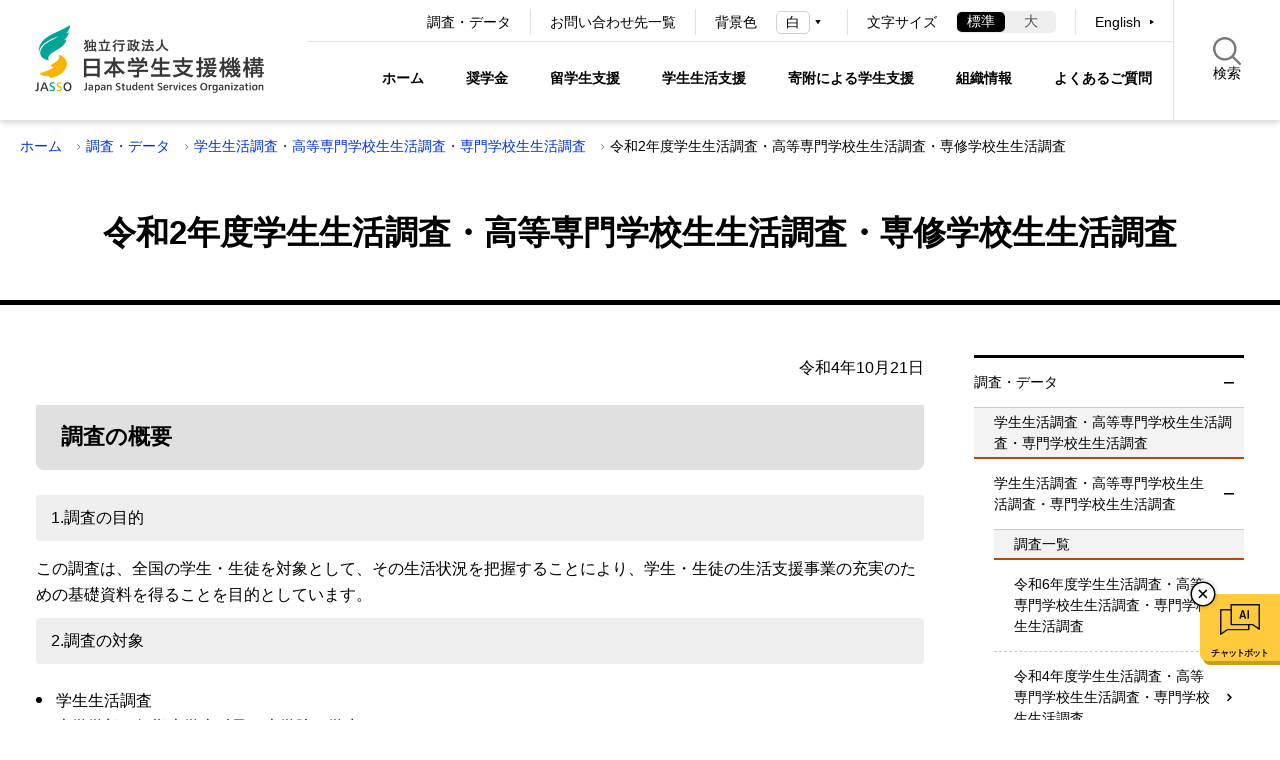

--- FILE ---
content_type: text/html; charset=UTF-8
request_url: https://www.jasso.go.jp/statistics/gakusei_chosa/2020.html
body_size: 39799
content:
<!DOCTYPE html>
<html lang="ja">


	<head>
		<meta charset="utf-8">
		<meta http-equiv="X-UA-Compatible" content="ie=edge">
		<meta name="viewport" content="width=device-width, initial-scale=1.0">
		<meta name="format-detection" content="telephone=no">
		<title>令和2年度学生生活調査・高等専門学校生生活調査・専修学校生生活調査 | JASSO</title>
		<meta name="description" content="独立行政法人日本学生支援機構（JASSO）の公式ホームページです。">
		<meta name="keywords" content="">
		<meta name="probo-keyword" content="">
		<meta name="probo-lastupdated" content="2023/03/08 11:45:48">
		<meta property="og:title" content="令和2年度学生生活調査・高等専門学校生生活調査・専修学校生生活調査">
		<meta property="og:description" content="独立行政法人日本学生支援機構（JASSO）の公式ホームページです。">
		<meta property="og:url" content="https://www.jasso.go.jp/statistics/gakusei_chosa/2020.html">
		<meta property="og:image" content="https://www.jasso.go.jp/assets/images/common/ogp_ja_logo.jpg">
		<link rel="stylesheet" href="/assets/css/style.css">
		<link rel="icon" href="/favicon.ico">
		<link rel="apple-touch-icon" sizes="180x180" href="/apple-touch-icon.png">
		<link rel="icon" type="image/png" href="/android-chrome-192x192.png" sizes="192x192">
				<script>
			(function(i,s,o,g,r,a,m){i['GoogleAnalyticsObject']=r;i[r]=i[r]||function(){
			(i[r].q=i[r].q||[]).push(arguments)},i[r].l=1*new Date();a=s.createElement(o),
			m=s.getElementsByTagName(o)[0];a.async=1;a.src=g;m.parentNode.insertBefore(a,m)
			})(window,document,'script','//www.google-analytics.com/analytics.js','ga');
			ga('create', 'UA-71076247-1', 'auto');
			ga('send', 'pageview');
		</script>
		<!-- Global site tag (gtag.js) - Google Analytics -->
		<script async src="https://www.googletagmanager.com/gtag/js?id=G-K1JLY5NZS7"></script>
		<script>
 			 window.dataLayer = window.dataLayer || [];
  			function gtag(){dataLayer.push(arguments);}
  			gtag('js', new Date());
  			gtag('config', 'G-K1JLY5NZS7');
		</script>
	</head>
	<body class="page-general" id="pagetop">
		<!-- probo indexoff -->
		<div class="l-fixed-header">
			<!-- navskip -->
			<div class="l-navskip" tabindex="0">
				<div class="l-navskip__col1">
					<ul class="c-navskip-list">
						<li class="c-navskip-list__item"><a href="#contents" class="c-navskip-link">本文へ移動します</a></li>
						<li class="c-navskip-list__item"><a href="#footer" class="c-navskip-link">フッターへ移動します</a></li>
					</ul>
				</div>
				<div class="l-navskip__col2">
					<button type="button" class="c-navskip-close js-navskip-close">
						<span class="c-navskip-close__text">閉じる</span>
						<span class="c-navskip-close__img"><img src="/assets/images/common/btn_drawer_close.svg" alt=""></span>
					</button>
				</div>
			</div>
			<!-- /navskip -->
			<!-- header -->
			<header id="header" class="l-header">
				<div class="l-header-row">
					<div class="l-header-col1">
						<div class="p-header-logo">
							<a href="/index.html" class="js-focus-top"><img src="/assets/images/common/logo.png" alt="JASSO 独立行政法人日本学生支援機構"></a>
						</div>
					</div>
					<div class="l-header-col2">
            <!-- nav pc sub -->
            <nav aria-label="PCグローバルサブ" class="l-nav-pc l-header-nav-pc-secondary u-sp-hidden">
							<div class="l-nav-pc-sub">
								<ul class="p-nav-pc-sub-link-list">
									<li class="p-nav-pc-sub-link-list__item"><a href="/statistics/index.html" class="c-link-text">調査・データ</a></li>
									<li class="p-nav-pc-sub-link-list__item"><a href="/about/toiawase/index.html" class="c-link-text">お問い合わせ先一覧</a></li>
								</ul>
								<div class="p-nav-pc-utility">
									<div class="p-nav-pc-utility-unit p-nav-pc-utility-unit--color-changer">
										<div class="p-nav-pc-utility-unit__title">背景色</div>
										<div class="p-nav-pc-utility-unit__content p-color-changer-wrap">
											<label class="p-color-changer-unit" for="color_changer_pc">
												<select name="coloring" id="color_changer_pc" title="背景色" class="p-color-changer-unit__select">
													<option value="White">白</option>
													<option value="Black">黒</option>
												</select>
											</label>
										</div>
									</div>
									<div class="p-nav-pc-utility-unit p-nav-pc-utility-unit--font-resize">
										<div class="p-nav-pc-utility-unit__title">文字サイズ</div>
										<div class="p-nav-pc-utility-unit__content">
											<ul class="p-font-resize-unit js-fontsize">
												<li class="p-font-resize-unit__item">
													<button type="button" data-size="font-m" class="p-font-resize-unit-btn js-fontsize-btn">
														<span class="p-font-resize-unit-btn__text">標準</span>
													</button>
												</li>
												<li class="p-font-resize-unit__item">
													<button type="button" data-size="font-l" class="p-font-resize-unit-btn js-fontsize-btn">
														<span class="p-font-resize-unit-btn__text">大</span>
													</button>
												</li>
											</ul>
										</div>
									</div>
									<div class="p-nav-pc-utility-unit p-nav-pc-utility-unit--lang">
										<div class="p-nav-pc-utility-unit__content">
											<ul class="p-nav-utility-link">
												<li lang="en" class="p-nav-utility-link__item"><a href="/en/index.html" hreflang="en" class="c-link-triangle-next">English</a></li>
											</ul>
										</div>
									</div>
								</div>
							</div>
            </nav>
            <!-- /nav pc sub -->
            <div class="l-header-search">
							<button type="button" class="p-btn-drawer-search js-drawer-search">
								<span class="p-btn-drawer-search__text">検索<span class="p-btn-drawer-search__text--hidden js-accordion-text">窓を開きます</span></span>
							</button>
							<div class="p-header-search-unit js-search-body">
								<div class="p-header-search-unit__head">
									<ul role="tablist" class="c-tab-unit p-search-tab-list js-search-tab">
										<li role="presentation" class="c-tab-unit__item p-search-tab-list__item is-current">
											<button type="button" role="tab" aria-selected="true" class="c-tab-unit__item-btn p-search-select-btn">すべて</button>
										</li>
										<li role="presentation" class="c-tab-unit__item p-search-tab-list__item">
											<button type="button" role="tab" aria-selected="false" class="c-tab-unit__item-btn p-search-select-btn">よくあるご質問</button>
										</li>
										<li role="presentation" class="c-tab-unit__item p-search-tab-list__item">
											<button type="button" role="tab" aria-selected="false" class="c-tab-unit__item-btn p-search-select-btn">手続き書類</button>
										</li>
									</ul>
								</div>
								<div class="p-header-search-unit__content">
									<form action="/search.html" class="p-search-form">
										<input type="search" name="search" id="search" class="p-search-form__input" placeholder="フリーワードで検索" title="サイト内検索" autocomplete="off">
										<input type="hidden" name="search_target" id="search_target" class="p-search-form__input search_target">
										<button type="submit" class="p-search-form__submit">
											<span class="p-search-form__submit-text">検索</span>
										</button>
									</form>
									<button class="p-btn-header-search-close js-accordion-close">
										<span class="p-btn-header-search-close__text">閉じる</span>
									</button>
								</div>
							</div>
						</div>
            <!-- nav pc main -->
            <nav aria-label="PCグローバルメインカテゴリ" class="l-nav-pc l-header-nav-pc-primary u-sp-hidden">
							<div class="l-nav-pc-main">
								<div class="l-navbar js-nav-pc">
									<ul class="p-megaenu-nav-list">
										<li class="p-megaenu-nav-list__item p-megaenu-nav-list__item--home">
											<a href="/index.html" class="p-megaenu-nav-link">ホーム</a>
										</li>
										<li class="p-megaenu-nav-list__item p-megaenu-nav-list__item--shogakukin">
											<dl class="p-megamenu-nav-category js-accordion-megamenu">
												<dt aria-expanded="false" class="p-megaenu-nav-link js-accordion-head" tabindex="0">奨学金</dt>
												<dd aria-hidden="true" class="p-megaenu-nav-contents js-accordion-body">
													<div class="p-megaenu-nav-contents__inner">
														<a href="/shogakukin/index.html" class="p-megaenu-nav-contents__title">
															<div class="p-megamenu-cat">
																<h2 class="p-megaenu-cat-title">奨学金</h2>
																<span class="c-btn-more-wrap p-megaenu-cat-more">
																	<span class="c-btn-more">トップを見る</span>
																</span>
															</div>
														</a>
														<div class="p-megaenu-nav-contents__content">
															<ul class="p-megaenu-nav-lv2-list">
													<li class="p-megaenu-nav-lv2-list__item">
														<a href="/shogakukin/about/index.html" class="c-link-arrow p-megaenu-nav-lv2-link">奨学金制度の種類と概要</a>
													</li>
													<li class="p-megaenu-nav-lv2-list__item">
														<a href="/shogakukin/moshikomi/index.html" class="c-link-arrow p-megaenu-nav-lv2-link">申込みに関する手続き</a>
													</li>
													<li class="p-megaenu-nav-lv2-list__item">
														<a href="/shogakukin/saiyochu/index.html" class="c-link-arrow p-megaenu-nav-lv2-link">在学中の手続き</a>
													</li>
													<li class="p-megaenu-nav-lv2-list__item">
														<a href="/shogakukin/henkan/index.html" class="c-link-arrow p-megaenu-nav-lv2-link">卒業後の返還</a>
													</li>
													<li class="p-megaenu-nav-lv2-list__item">
														<a href="/shogakukin/henkan_konnan/index.html" class="c-link-arrow p-megaenu-nav-lv2-link">返還が難しくなった場合</a>
													</li>
													<li class="p-megaenu-nav-lv2-list__item">
														<a href="/shogakukin/entai/index.html" class="c-link-arrow p-megaenu-nav-lv2-link">延滞した場合</a>
													</li>
													<li class="p-megaenu-nav-lv2-list__item">
														<a href="/shogakukin/chihoshien/index.html" class="c-link-arrow p-megaenu-nav-lv2-link">地方公共団体の返還支援制度</a>
													</li>
													<li class="p-megaenu-nav-lv2-list__item">
														<a href="/shogakukin/kigyoshien/index.html" class="c-link-arrow p-megaenu-nav-lv2-link">企業等の奨学金返還支援(代理返還)制度</a>
													</li>
													<li class="p-megaenu-nav-lv2-list__item">
														<a href="/shogakukin/adviser/index.html" class="c-link-arrow p-megaenu-nav-lv2-link">スカラシップ・アドバイザー派遣事業</a>
													</li>
													<li class="p-megaenu-nav-lv2-list__item">
														<a href="/shogakukin/oyakudachi/index.html" class="c-link-arrow p-megaenu-nav-lv2-link">その他お役立ち情報</a>
													</li>
													<li class="p-megaenu-nav-lv2-list__item">
														<a href="/shogakukin/dantaiseido/index.html" class="c-link-arrow p-megaenu-nav-lv2-link">大学・地方公共団体等が行う奨学金制度</a>
													</li>
													<li class="p-megaenu-nav-lv2-list__item">
														<a href="/shogakukin/shogaku_tantosha/index.html" class="c-link-arrow p-megaenu-nav-lv2-link">学校担当者ページ</a>
													</li>
													<li class="p-megaenu-nav-lv2-list__item">
														<a href="/shogakukin/kikin/index.html" class="c-link-arrow p-megaenu-nav-lv2-link">給付奨学生支援区分データ提供ページ</a>
													</li>
															</ul>
															<div class="p-megaenu-close">
																<button type="button" class="c-link-close js-megamenu-close">
																	<span class="c-link-close__text">閉じる</span>
																	<span class="c-link-close__img"><img src="/assets/images/common/btn_drawer_close.svg" alt=""></span>
																</button>
															</div>
														</div>
													</div>
												</dd>
											</dl>
										</li>
										<li class="p-megaenu-nav-list__item p-megaenu-nav-list__item--ryugaku">
											<dl class="p-megamenu-nav-category js-accordion-megamenu">
												<dt aria-expanded="false" class="p-megaenu-nav-link js-accordion-head" tabindex="0">留学生支援</dt>
												<dd aria-hidden="true" class="p-megaenu-nav-contents js-accordion-body">
													<div class="p-megaenu-nav-contents__inner">
														<a href="/ryugaku/index.html" class="p-megaenu-nav-contents__title">
															<div class="p-megamenu-cat">
																<h2 class="p-megaenu-cat-title">留学生支援</h2>
																<span class="c-btn-more-wrap p-megaenu-cat-more">
																	<span class="c-btn-more">トップを見る</span>
																</span>
															</div>
														</a>
														<div class="p-megaenu-nav-contents__content">
															<ul class="p-megaenu-nav-lv2-list">
													<li class="p-megaenu-nav-lv2-list__item">
														<a href="/ryugaku/scholarship_a/index.html" class="c-link-arrow p-megaenu-nav-lv2-link">海外留学のための奨学金</a>
													</li>
													<li class="p-megaenu-nav-lv2-list__item">
														<a href="/ryugaku/study_a/index.html" class="c-link-arrow p-megaenu-nav-lv2-link">海外留学のための支援</a>
													</li>
													<li class="p-megaenu-nav-lv2-list__item">
														<a href="/ryugaku/scholarship_j/index.html" class="c-link-arrow p-megaenu-nav-lv2-link">日本留学のための奨学金</a>
													</li>
													<li class="p-megaenu-nav-lv2-list__item">
														<a href="/ryugaku/study_j/index.html" class="c-link-arrow p-megaenu-nav-lv2-link">日本留学のための支援</a>
													</li>
													<li class="p-megaenu-nav-lv2-list__item">
														<a href="/ryugaku/after_study_j/index.html" class="c-link-arrow p-megaenu-nav-lv2-link">外国人留学生の留学後支援・就職</a>
													</li>
													<li class="p-megaenu-nav-lv2-list__item">
														<a href="/ryugaku/eju/index.html" class="c-link-arrow p-megaenu-nav-lv2-link">日本留学試験（EJU）</a>
													</li>
													<li class="p-megaenu-nav-lv2-list__item">
														<a href="/ryugaku/related/index.html" class="c-link-arrow p-megaenu-nav-lv2-link">留学交流支援事業</a>
													</li>
													<li class="p-megaenu-nav-lv2-list__item">
														<a href="/ryugaku/kyoten/index.html" class="c-link-arrow p-megaenu-nav-lv2-link">国際交流の拠点（留学生・研究者宿舎）</a>
													</li>
													<li class="p-megaenu-nav-lv2-list__item">
														<a href="/ryugaku/jlec/index.html" class="c-link-arrow p-megaenu-nav-lv2-link">日本語教育センター</a>
													</li>
													<li class="p-megaenu-nav-lv2-list__item">
														<a href="/ryugaku/related_information/index.html" class="c-link-arrow p-megaenu-nav-lv2-link">関連情報</a>
													</li>
													<li class="p-megaenu-nav-lv2-list__item">
														<a href="/ryugaku/shogaku_tantosha/index.html" class="c-link-arrow p-megaenu-nav-lv2-link">学校担当者ページ</a>
													</li>
															</ul>
															<div class="p-megaenu-close">
																<button type="button" class="c-link-close js-megamenu-close">
																	<span class="c-link-close__text">閉じる</span>
																	<span class="c-link-close__img"><img src="/assets/images/common/btn_drawer_close.svg" alt=""></span>
																</button>
															</div>
														</div>
													</div>
												</dd>
											</dl>
										</li>
										<li class="p-megaenu-nav-list__item p-megaenu-nav-list__item--gakusei">
											<dl class="p-megamenu-nav-category js-accordion-megamenu">
												<dt aria-expanded="false" class="p-megaenu-nav-link js-accordion-head" tabindex="0">学生生活支援</dt>
												<dd aria-hidden="true" class="p-megaenu-nav-contents js-accordion-body">
													<div class="p-megaenu-nav-contents__inner">
														<a href="/gakusei/index.html" class="p-megaenu-nav-contents__title">
															<div class="p-megamenu-cat">
																<h2 class="p-megaenu-cat-title">学生生活支援</h2>
																<span class="c-btn-more-wrap p-megaenu-cat-more">
																	<span class="c-btn-more">トップを見る</span>
																</span>
															</div>
														</a>
														<div class="p-megaenu-nav-contents__content">
															<ul class="p-megaenu-nav-lv2-list">
													<li class="p-megaenu-nav-lv2-list__item">
														<a href="/gakusei/career/index.html" class="c-link-arrow p-megaenu-nav-lv2-link">キャリア教育・就職支援</a>
													</li>
													<li class="p-megaenu-nav-lv2-list__item">
														<a href="/gakusei/tokubetsu_shien/index.html" class="c-link-arrow p-megaenu-nav-lv2-link">障害学生支援</a>
													</li>
													<li class="p-megaenu-nav-lv2-list__item">
														<a href="/gakusei/about/index.html" class="c-link-arrow p-megaenu-nav-lv2-link">学生生活支援（心の問題・喫緊の課題等）</a>
													</li>
													<li class="p-megaenu-nav-lv2-list__item">
														<a href="/gakusei/publication/index.html" class="c-link-arrow p-megaenu-nav-lv2-link">出版物等</a>
													</li>
													<li class="p-megaenu-nav-lv2-list__item">
														<a href="/gakusei/sonota/index.html" class="c-link-arrow p-megaenu-nav-lv2-link">その他の学生生活支援情報</a>
													</li>
													<li class="p-megaenu-nav-lv2-list__item">
														<a href="/gakusei/gakuwari/index.html" class="c-link-arrow p-megaenu-nav-lv2-link">学校学生生徒旅客運賃割引証（学割証）について</a>
													</li>
													<li class="p-megaenu-nav-lv2-list__item">
														<a href="/gakusei/event/index.html" class="c-link-arrow p-megaenu-nav-lv2-link">イベントカレンダー</a>
													</li>
													<li class="p-megaenu-nav-lv2-list__item">
														<a href="/gakusei/youtube_gakuseiseikatu/index.html" class="c-link-arrow p-megaenu-nav-lv2-link">JASSO学生生活支援事業channel（YouTube）のご案内</a>
													</li>
															</ul>
															<div class="p-megaenu-close">
																<button type="button" class="c-link-close js-megamenu-close">
																	<span class="c-link-close__text">閉じる</span>
																	<span class="c-link-close__img"><img src="/assets/images/common/btn_drawer_close.svg" alt=""></span>
																</button>
															</div>
														</div>
													</div>
												</dd>
											</dl>
										</li>
										<li class="p-megaenu-nav-list__item p-megaenu-nav-list__item--kihukin">
											<dl class="p-megamenu-nav-category js-accordion-megamenu">
												<dt aria-expanded="false" class="p-megaenu-nav-link js-accordion-head" tabindex="0">寄附による学生支援</dt>
												<dd aria-hidden="true" class="p-megaenu-nav-contents js-accordion-body">
													<div class="p-megaenu-nav-contents__inner">
														<a href="/kihukin/index.html" class="p-megaenu-nav-contents__title">
															<div class="p-megamenu-cat">
																<h2 class="p-megaenu-cat-title">寄附による学生支援</h2>
																<span class="c-btn-more-wrap p-megaenu-cat-more">
																	<span class="c-btn-more">トップを見る</span>
																</span>
															</div>
														</a>
														<div class="p-megaenu-nav-contents__content">
															<ul class="p-megaenu-nav-lv2-list">
													<li class="p-megaenu-nav-lv2-list__item">
														<a href="/kihukin/shien_kihu/index.html" class="c-link-arrow p-megaenu-nav-lv2-link">ご寄附のお願い</a>
													</li>
													<li class="p-megaenu-nav-lv2-list__item">
														<a href="/kihukin/shien/index.html" class="c-link-arrow p-megaenu-nav-lv2-link">物価高に対する食の支援事業</a>
													</li>
													<li class="p-megaenu-nav-lv2-list__item">
														<a href="/kihukin/shienkin/index.html" class="c-link-arrow p-megaenu-nav-lv2-link">JASSO災害支援金</a>
													</li>
													<li class="p-megaenu-nav-lv2-list__item">
														<a href="/kihukin/j_shien/index.html" class="c-link-arrow p-megaenu-nav-lv2-link">児童養護施設等の生徒への受験料等支援</a>
													</li>
													<li class="p-megaenu-nav-lv2-list__item">
														<a href="/kihukin/katsuyou/index.html" class="c-link-arrow p-megaenu-nav-lv2-link">その他の寄附の活用について</a>
													</li>
													<li class="p-megaenu-nav-lv2-list__item">
														<a href="/kihukin/kansha/index.html" class="c-link-arrow p-megaenu-nav-lv2-link">支援を受けた学生からの声</a>
													</li>
															</ul>
															<div class="p-megaenu-close">
																<button type="button" class="c-link-close js-megamenu-close">
																	<span class="c-link-close__text">閉じる</span>
																	<span class="c-link-close__img"><img src="/assets/images/common/btn_drawer_close.svg" alt=""></span>
																</button>
															</div>
														</div>
													</div>
												</dd>
											</dl>
										</li>
										<li class="p-megaenu-nav-list__item p-megaenu-nav-list__item--about">
											<dl class="p-megamenu-nav-category js-accordion-megamenu">
												<dt aria-expanded="false" class="p-megaenu-nav-link js-accordion-head" tabindex="0">組織情報</dt>
												<dd aria-hidden="true" class="p-megaenu-nav-contents js-accordion-body">
													<div class="p-megaenu-nav-contents__inner">
														<a href="/about/index.html" class="p-megaenu-nav-contents__title">
															<div class="p-megamenu-cat">
																<h2 class="p-megaenu-cat-title">組織情報</h2>
																<span class="c-btn-more-wrap p-megaenu-cat-more">
																	<span class="c-btn-more">トップを見る</span>
																</span>
															</div>
														</a>
														<div class="p-megaenu-nav-contents__content">
															<ul class="p-megaenu-nav-lv2-list">
													<li class="p-megaenu-nav-lv2-list__item">
														<a href="/about/organization/index.html" class="c-link-arrow p-megaenu-nav-lv2-link">法人概要</a>
													</li>
													<li class="p-megaenu-nav-lv2-list__item">
														<a href="/about/procurement/index.html" class="c-link-arrow p-megaenu-nav-lv2-link">調達情報</a>
													</li>
													<li class="p-megaenu-nav-lv2-list__item">
														<a href="/about/ir/index.html" class="c-link-arrow p-megaenu-nav-lv2-link">IR情報</a>
													</li>
													<li class="p-megaenu-nav-lv2-list__item">
														<a href="/about/recruitment/index.html" class="c-link-arrow p-megaenu-nav-lv2-link">採用情報</a>
													</li>
													<li class="p-megaenu-nav-lv2-list__item">
														<a href="/about/disclosure/index.html" class="c-link-arrow p-megaenu-nav-lv2-link">情報公開</a>
													</li>
													<li class="p-megaenu-nav-lv2-list__item">
														<a href="/about/sortpress/index.html" class="c-link-arrow p-megaenu-nav-lv2-link">プレスリリース</a>
													</li>
													<li class="p-megaenu-nav-lv2-list__item">
														<a href="/about/goiken/index.html" class="c-link-arrow p-megaenu-nav-lv2-link">日本学生支援機構へのご意見</a>
													</li>
													<li class="p-megaenu-nav-lv2-list__item">
														<a href="/about/jimusho/index.html" class="c-link-arrow p-megaenu-nav-lv2-link">アクセス</a>
													</li>
													<li class="p-megaenu-nav-lv2-list__item">
														<a href="/about/toiawase/index.html" class="c-link-arrow p-megaenu-nav-lv2-link">お問い合わせ先一覧</a>
													</li>
															</ul>
															<div class="p-megaenu-close">
																<button type="button" class="c-link-close js-megamenu-close">
																	<span class="c-link-close__text">閉じる</span>
																	<span class="c-link-close__img"><img src="/assets/images/common/btn_drawer_close.svg" alt=""></span>
																</button>
															</div>
														</div>
													</div>
												</dd>
											</dl>
										</li>
										<li class="p-megaenu-nav-list__item p-megaenu-nav-list__item--faq">
											<a href="/faq/index.html" class="p-megaenu-nav-link">よくあるご質問</a>
										</li>
									</ul>
								</div>
							</div>
						</nav>
					  <!-- /nav pc main -->
            <!-- nav sp -->
						<nav aria-label="グローバルナビゲーション" class="l-nav-sp u-pc-hidden">
							<div class="p-nav-btn">
								<button type="button" class="p-drawer-nav-btn js-menu-toggle">
									<span class="p-drawer-nav-btn__img js-menu-toggle-img"><img src="/assets/images/common/btn_drawer_open.svg" alt=""></span>
									<span class="p-drawer-nav-btn__text js-menu-toggle-text">グローバルナビゲーションを開く</span>
								</button>
							</div>
							<div class="p-drawer-nav js-menu">
								<div class="l-nav-sp-main">
									<ul class="p-drawer-nav-list">
										<li class="p-drawer-nav-list__item p-drawer-nav-list__item--shogakukin">
											<div class="p-drawer-nav-accordion-link js-accordion-link">
												<a href="/shogakukin/index.html" class="p-drawer-nav-link">奨学金</a>
												<div class="p-drawer-nav-accordion">
													<button type="button" class="c-accordion-trigger p-drawer-nav-accordion-link__btn js-accordion-link-btn">
														<span class="p-drawer-nav-accordion-link__img js-accordion-link-img"><img src="/assets/images/common/icon_accordion_open.svg" alt=""></span>
														<span class="p-drawer-nav-accordion-link__text js-accordion-link-text">サブメニューを開く</span>
													</button>
												</div>
											</div>
											<div class="c-accordion-target">
												<ul class="p-drawer-nav-lv2-list">
													<li class="p-drawer-nav-lv2-list__item">
														<a href="/shogakukin/about/index.html" class="p-drawer-nav-lv2-link">奨学金制度の種類と概要</a>
													</li>
													<li class="p-drawer-nav-lv2-list__item">
														<a href="/shogakukin/moshikomi/index.html" class="p-drawer-nav-lv2-link">申込みに関する手続き</a>
													</li>
													<li class="p-drawer-nav-lv2-list__item">
														<a href="/shogakukin/saiyochu/index.html" class="p-drawer-nav-lv2-link">在学中の手続き</a>
													</li>
													<li class="p-drawer-nav-lv2-list__item">
														<a href="/shogakukin/henkan/index.html" class="p-drawer-nav-lv2-link">卒業後の返還</a>
													</li>
													<li class="p-drawer-nav-lv2-list__item">
														<a href="/shogakukin/henkan_konnan/index.html" class="p-drawer-nav-lv2-link">返還が難しくなった場合</a>
													</li>
													<li class="p-drawer-nav-lv2-list__item">
														<a href="/shogakukin/entai/index.html" class="p-drawer-nav-lv2-link">延滞した場合</a>
													</li>
													<li class="p-drawer-nav-lv2-list__item">
														<a href="/shogakukin/chihoshien/index.html" class="p-drawer-nav-lv2-link">地方公共団体の返還支援制度</a>
													</li>
													<li class="p-drawer-nav-lv2-list__item">
														<a href="/shogakukin/kigyoshien/index.html" class="p-drawer-nav-lv2-link">企業等の奨学金返還支援(代理返還)制度</a>
													</li>
													<li class="p-drawer-nav-lv2-list__item">
														<a href="/shogakukin/adviser/index.html" class="p-drawer-nav-lv2-link">スカラシップ・アドバイザー派遣事業</a>
													</li>
													<li class="p-drawer-nav-lv2-list__item">
														<a href="/shogakukin/oyakudachi/index.html" class="p-drawer-nav-lv2-link">その他お役立ち情報</a>
													</li>
													<li class="p-drawer-nav-lv2-list__item">
														<a href="/shogakukin/dantaiseido/index.html" class="p-drawer-nav-lv2-link">大学・地方公共団体等が行う奨学金制度</a>
													</li>
													<li class="p-drawer-nav-lv2-list__item">
														<a href="/shogakukin/shogaku_tantosha/index.html" class="p-drawer-nav-lv2-link">学校担当者ページ</a>
													</li>
													<li class="p-drawer-nav-lv2-list__item">
														<a href="/shogakukin/kikin/index.html" class="p-drawer-nav-lv2-link">給付奨学生支援区分データ提供ページ</a>
													</li>
												</ul>
											</div>
										</li>
										<li class="p-drawer-nav-list__item p-drawer-nav-list__item--ryugaku">
											<div class="p-drawer-nav-accordion-link js-accordion-link">
												<a href="/ryugaku/index.html" class="p-drawer-nav-link">留学生支援</a>
												<div class="p-drawer-nav-accordion">
													<button type="button" class="c-accordion-trigger p-drawer-nav-accordion-link__btn js-accordion-link-btn">
														<span class="p-drawer-nav-accordion-link__img js-accordion-link-img"><img src="/assets/images/common/icon_accordion_open.svg" alt=""></span>
														<span class="p-drawer-nav-accordion-link__text js-accordion-link-text">サブメニューを開く</span>
													</button>
												</div>
											</div>
											<div class="c-accordion-target">
												<ul class="p-drawer-nav-lv2-list">
													<li class="p-drawer-nav-lv2-list__item">
														<a href="/ryugaku/scholarship_a/index.html" class="p-drawer-nav-lv2-link">海外留学のための奨学金</a>
													</li>
													<li class="p-drawer-nav-lv2-list__item">
														<a href="/ryugaku/study_a/index.html" class="p-drawer-nav-lv2-link">海外留学のための支援</a>
													</li>
													<li class="p-drawer-nav-lv2-list__item">
														<a href="/ryugaku/scholarship_j/index.html" class="p-drawer-nav-lv2-link">日本留学のための奨学金</a>
													</li>
													<li class="p-drawer-nav-lv2-list__item">
														<a href="/ryugaku/study_j/index.html" class="p-drawer-nav-lv2-link">日本留学のための支援</a>
													</li>
													<li class="p-drawer-nav-lv2-list__item">
														<a href="/ryugaku/after_study_j/index.html" class="p-drawer-nav-lv2-link">外国人留学生の留学後支援・就職</a>
													</li>
													<li class="p-drawer-nav-lv2-list__item">
														<a href="/ryugaku/eju/index.html" class="p-drawer-nav-lv2-link">日本留学試験（EJU）</a>
													</li>
													<li class="p-drawer-nav-lv2-list__item">
														<a href="/ryugaku/related/index.html" class="p-drawer-nav-lv2-link">留学交流支援事業</a>
													</li>
													<li class="p-drawer-nav-lv2-list__item">
														<a href="/ryugaku/kyoten/index.html" class="p-drawer-nav-lv2-link">国際交流の拠点（留学生・研究者宿舎）</a>
													</li>
													<li class="p-drawer-nav-lv2-list__item">
														<a href="/ryugaku/jlec/index.html" class="p-drawer-nav-lv2-link">日本語教育センター</a>
													</li>
													<li class="p-drawer-nav-lv2-list__item">
														<a href="/ryugaku/related_information/index.html" class="p-drawer-nav-lv2-link">関連情報</a>
													</li>
													<li class="p-drawer-nav-lv2-list__item">
														<a href="/ryugaku/shogaku_tantosha/index.html" class="p-drawer-nav-lv2-link">学校担当者ページ</a>
													</li>
												</ul>
											</div>
										</li>
										<li class="p-drawer-nav-list__item p-drawer-nav-list__item--gakusei">
											<div class="p-drawer-nav-accordion-link js-accordion-link">
												<a href="/gakusei/index.html" class="p-drawer-nav-link">学生生活支援</a>
												<div class="p-drawer-nav-accordion">
													<button type="button" class="c-accordion-trigger p-drawer-nav-accordion-link__btn js-accordion-link-btn">
														<span class="p-drawer-nav-accordion-link__img js-accordion-link-img"><img src="/assets/images/common/icon_accordion_open.svg" alt=""></span>
														<span class="p-drawer-nav-accordion-link__text js-accordion-link-text">サブメニューを開く</span>
													</button>
												</div>
											</div>
											<div class="c-accordion-target">
												<ul class="p-drawer-nav-lv2-list">
													<li class="p-drawer-nav-lv2-list__item">
														<a href="/gakusei/career/index.html" class="p-drawer-nav-lv2-link">キャリア教育・就職支援</a>
													</li>
													<li class="p-drawer-nav-lv2-list__item">
														<a href="/gakusei/tokubetsu_shien/index.html" class="p-drawer-nav-lv2-link">障害学生支援</a>
													</li>
													<li class="p-drawer-nav-lv2-list__item">
														<a href="/gakusei/about/index.html" class="p-drawer-nav-lv2-link">学生生活支援（心の問題・喫緊の課題等）</a>
													</li>
													<li class="p-drawer-nav-lv2-list__item">
														<a href="/gakusei/publication/index.html" class="p-drawer-nav-lv2-link">出版物等</a>
													</li>
													<li class="p-drawer-nav-lv2-list__item">
														<a href="/gakusei/sonota/index.html" class="p-drawer-nav-lv2-link">その他の学生生活支援情報</a>
													</li>
													<li class="p-drawer-nav-lv2-list__item">
														<a href="/gakusei/gakuwari/index.html" class="p-drawer-nav-lv2-link">学校学生生徒旅客運賃割引証（学割証）について</a>
													</li>
													<li class="p-drawer-nav-lv2-list__item">
														<a href="/gakusei/event/index.html" class="p-drawer-nav-lv2-link">イベントカレンダー</a>
													</li>
													<li class="p-drawer-nav-lv2-list__item">
														<a href="/gakusei/youtube_gakuseiseikatu/index.html" class="p-drawer-nav-lv2-link">JASSO学生生活支援事業channel（YouTube）のご案内</a>
													</li>
												</ul>
											</div>
										</li>
										<li class="p-drawer-nav-list__item p-drawer-nav-list__item--kihukin">
											<div class="p-drawer-nav-accordion-link js-accordion-link">
												<a href="/kihukin/index.html" class="p-drawer-nav-link">寄附による学生支援</a>
												<div class="p-drawer-nav-accordion">
													<button type="button" class="c-accordion-trigger p-drawer-nav-accordion-link__btn js-accordion-link-btn">
														<span class="p-drawer-nav-accordion-link__img js-accordion-link-img"><img src="/assets/images/common/icon_accordion_open.svg" alt=""></span>
														<span class="p-drawer-nav-accordion-link__text js-accordion-link-text">サブメニューを開く</span>
													</button>
												</div>
											</div>
											<div class="c-accordion-target">
												<ul class="p-drawer-nav-lv2-list">
													<li class="p-drawer-nav-lv2-list__item">
														<a href="/kihukin/shien_kihu/index.html" class="p-drawer-nav-lv2-link">ご寄附のお願い</a>
													</li>
													<li class="p-drawer-nav-lv2-list__item">
														<a href="/kihukin/shien/index.html" class="p-drawer-nav-lv2-link">物価高に対する食の支援事業</a>
													</li>
													<li class="p-drawer-nav-lv2-list__item">
														<a href="/kihukin/shienkin/index.html" class="p-drawer-nav-lv2-link">JASSO災害支援金</a>
													</li>
													<li class="p-drawer-nav-lv2-list__item">
														<a href="/kihukin/j_shien/index.html" class="p-drawer-nav-lv2-link">児童養護施設等の生徒への受験料等支援</a>
													</li>
													<li class="p-drawer-nav-lv2-list__item">
														<a href="/kihukin/katsuyou/index.html" class="p-drawer-nav-lv2-link">その他の寄附の活用について</a>
													</li>
													<li class="p-drawer-nav-lv2-list__item">
														<a href="/kihukin/kansha/index.html" class="p-drawer-nav-lv2-link">支援を受けた学生からの声</a>
													</li>
												</ul>
											</div>
										</li>
										<li class="p-drawer-nav-list__item p-drawer-nav-list__item--about">
											<div class="p-drawer-nav-accordion-link js-accordion-link">
												<a href="/about/index.html" class="p-drawer-nav-link">組織情報</a>
												<div class="p-drawer-nav-accordion">
													<button type="button" class="c-accordion-trigger p-drawer-nav-accordion-link__btn js-accordion-link-btn">
														<span class="p-drawer-nav-accordion-link__img js-accordion-link-img"><img src="/assets/images/common/icon_accordion_open.svg" alt=""></span>
														<span class="p-drawer-nav-accordion-link__text js-accordion-link-text">サブメニューを開く</span>
													</button>
												</div>
											</div>
											<div class="c-accordion-target">
												<ul class="p-drawer-nav-lv2-list">
													<li class="p-drawer-nav-lv2-list__item">
														<a href="/about/organization/index.html" class="p-drawer-nav-lv2-link">法人概要</a>
													</li>
													<li class="p-drawer-nav-lv2-list__item">
														<a href="/about/procurement/index.html" class="p-drawer-nav-lv2-link">調達情報</a>
													</li>
													<li class="p-drawer-nav-lv2-list__item">
														<a href="/about/ir/index.html" class="p-drawer-nav-lv2-link">IR情報</a>
													</li>
													<li class="p-drawer-nav-lv2-list__item">
														<a href="/about/recruitment/index.html" class="p-drawer-nav-lv2-link">採用情報</a>
													</li>
													<li class="p-drawer-nav-lv2-list__item">
														<a href="/about/disclosure/index.html" class="p-drawer-nav-lv2-link">情報公開</a>
													</li>
													<li class="p-drawer-nav-lv2-list__item">
														<a href="/about/sortpress/index.html" class="p-drawer-nav-lv2-link">プレスリリース</a>
													</li>
													<li class="p-drawer-nav-lv2-list__item">
														<a href="/about/goiken/index.html" class="p-drawer-nav-lv2-link">日本学生支援機構へのご意見</a>
													</li>
													<li class="p-drawer-nav-lv2-list__item">
														<a href="/about/jimusho/index.html" class="p-drawer-nav-lv2-link">アクセス</a>
													</li>
													<li class="p-drawer-nav-lv2-list__item">
														<a href="/about/toiawase/index.html" class="p-drawer-nav-lv2-link">お問い合わせ先一覧</a>
													</li>
												</ul>
											</div>
										</li>
										<li class="p-drawer-nav-list__item">
											<a href="/faq/index.html" class="p-drawer-nav-link">よくあるご質問</a>
										</li>
									</ul>
								</div>
								<div class="l-nav-sp-sub">
									<div class="l-inner-full">
										<ul class="c-btn-list p-nav-sp-sub-btn-list">
											<li class="p-nav-sp-sub-btn-list__item"><a href="/statistics/index.html" class="c-btn c-btn-arrow">調査・データ</a></li>
											<li class="p-nav-sp-sub-btn-list__item"><a href="/about/toiawase/index.html" class="c-btn c-btn-arrow">お問い合わせ先一覧</a></li>
										</ul>
										<div class="p-nav-sp-utility">
											<div class="p-nav-sp-utility-unit">
												<div class="p-nav-sp-utility-unit__title">背景色</div>
												<div class="p-nav-sp-utility-unit__content p-color-changer-wrap">
													<label class="p-color-changer-unit" for="color_changer">
														<select name="coloring" id="color_changer" title="背景色" class="p-color-changer-unit__select">
															<option value="White">白</option>
															<option value="Black">黒</option>
														</select>
													</label>
												</div>
											</div>
											<div class="p-nav-sp-utility-unit">
												<div class="p-nav-sp-utility-unit__title">文字サイズ</div>
												<div class="p-nav-sp-utility-unit__content">
													<ul class="p-font-resize-unit js-fontsize">
														<li class="p-font-resize-unit__item">
															<button type="button" data-size="font-m" class="p-font-resize-unit-btn js-fontsize-btn">
																<span class="p-font-resize-unit-btn__text">標準</span>
															</button>
														</li>
														<li class="p-font-resize-unit__item">
															<button type="button" data-size="font-l" class="p-font-resize-unit-btn js-fontsize-btn">
																<span class="p-font-resize-unit-btn__text">大</span>
															</button>
														</li>
													</ul>
												</div>
											</div>
											<div class="p-nav-sp-utility-unit">
												<div class="p-nav-sp-utility-unit__title">言語</div>
												<div class="p-nav-sp-utility-unit__content">
													<ul class="p-nav-utility-link">
														<li lang="en" class="p-nav-utility-link__item"><a href="/en/index.html" hreflang="en" class="c-link-triangle-next">English</a></li>
													</ul>
													</div>
											</div>
										</div>
										<div class="p-nav-sp-close">
											<button type="button" class="c-link-close js-menu-toggle-close">
												<span class="c-link-close__text">閉じる</span>
												<span class="c-link-close__img"><img src="/assets/images/common/btn_drawer_close.svg" alt=""></span>
											</button>
										</div>
									</div>
								</div>
							</div>
						</nav>
						<!-- /nav sp -->
					</div>
				</div>
			</header>
			<!-- /header -->
		</div>
		<!-- probo indexon -->
		<!-- contenainer -->
		<div class="l-container">
				<!-- breadcrumb -->
				<!-- probo indexoff -->
				<nav class="l-breadcrumb l-breadcrumb--top u-sp-hidden" aria-label="現在位置">
					<div class="l-inner-full">
						<ol class="p-breadcrumb-list">
							<li class="p-breadcrumb-list__item">
								<a href="/index.html">ホーム</a>
							</li>
							<li class="p-breadcrumb-list__item">
								<a href="/statistics/index.html">調査・データ</a>
							</li>
								<li class="p-breadcrumb-list__item">
									<a href="/statistics/gakusei_chosa/index.html">学生生活調査・高等専門学校生生活調査・専門学校生生活調査</a>
								</li>
							<li class="p-breadcrumb-list__item">
								<span>令和2年度学生生活調査・高等専門学校生生活調査・専修学校生生活調査</span>
							</li>
						</ol>
					</div>
				</nav>
				<!-- probo indexon -->
				<!-- /breadcrumb -->
			<!-- contents -->
			<div class="l-contents" id="contents">
				<!-- page header -->
				<header class="l-page-header">
					<div class="p-page-header p-page-header--img">
						<div class="l-inner-min-pc">
							<h1 class="p-page-header__title">
								<span class="p-page-header__title-text">令和2年度学生生活調査・高等専門学校生生活調査・専修学校生生活調査</span>
							</h1>
						</div>
					</div>
				</header>
				<!-- /page header -->
				<!-- maincontainer -->
				<div class="l-maincontainer l-inner-min-pc">
					<!-- main -->
					<main class="l-main">
						<!-- jin -->
						<section class="p-jin-block">
							<!-- blockTemplateArea -->
							<div class="blockTemplateArea">
								<!-- modules -->
								<!--
		modules
	--><div class="r_text">
<p>令和4年10月21日
</p>
</div>
<div class="headLv2-A">
<h2>調査の概要
</h2>
</div>
<div class="link-list">
<dl>
<dt class="nomark-text-item">1.調査の目的
</dt>
<dd>この調査は、全国の学生・生徒を対象として、その生活状況を把握することにより、学生・生徒の生活支援事業の充実のための基礎資料を得ることを目的としています。
</dd>
<dt class="nomark-text-item">2.調査の対象
</dt>
<dd>

</dd>
</dl>
</div>
<div class="discList">
<ul>
<li>学生生活調査<br/>大学学部、短期大学本科及び大学院の学生
</li>
</ul>
</div>
<div class="discList">
<ul>
<li>高等専門学校生生活調査<br/>高等専門学校（第4、5学年）本科の学生
</li>
</ul>
</div>
<div class="discList">
<ul>
<li>専修学校生生活調査<br/>専修学校（専門課程）の生徒
</li>
</ul>
</div>
<div class="notice">
<ul>
<li>
<span class="marker">※</span>社会人学生・生徒を含む。通信課程、休学者及び外国人留学生は除く。
</li>
</ul>
</div>
<div class="link-list">
<dl>
<dt class="nomark-text-item">3.調査の時期
</dt>
<dd>令和2年11月（隔年調査）
</dd>
<dt class="nomark-text-item">4.調査方法
</dt>
<dd>調査対象となる学生・生徒を無作為抽出し、所定の調査票により調査を実施しました（標本調査）。
</dd>
</dl>
</div>
<div class="headLv2-A">
<h2>調査結果
</h2>
</div>
<div class="internal-list">
<ul>
<li class="first-child">
<a href="#h2_anchor01">
<div>令和2年度学生生活調査結果</div>

</a>
</li>
<li>
<a href="#h2_anchor02">
<div>令和2年度学生生活調査報告（詳細版）</div>

</a>
</li>
<li>
<a href="#h2_anchor03">令和2年度高等専門学校生生活調査結果
</a>
</li>
<li>
<a href="#h2_anchor04">令和2年度専修学校生生活調査結果
</a>
</li>
<li>
<a href="#h2_anchor05">関連調査結果
</a>
</li>
<li>
<a href="#h2_anchor06">調査結果に関する留意事項
</a>
</li>
</ul>
</div>
<div class="headLv3-A">
<h3 id="h2_anchor01" name="h2_anchor01">令和2年度学生生活調査結果
</h3>
</div>
<div class="notice">
<ul>
<li>
<span class="marker">※</span>本調査で示している奨学金受給者の割合には、<strong>日本学生支援機構の奨学金（給付・貸与）とそれ以外の奨学金（給付・貸与）の両方を含みます</strong>。
</li>
</ul>
</div>
<div class="link-list">
<ul>
<li>【全体版】
</li>
<li class="arrow">
<a href="/statistics/gakusei_chosa/__icsFiles/afieldfile/2022/03/16/data20_all.pdf" target="_blank">令和2年度学生生活調査結果
<span class="icon_pdf"> </span>
</a>
</li>
<li>【分割版】
</li>
<li class="arrow">
<a href="/statistics/gakusei_chosa/__icsFiles/afieldfile/2022/03/16/data20_1.pdf" target="_blank">調査結果の概要等
<span class="icon_pdf"> </span>
</a>
</li>
<li class="arrow">
<a href="/statistics/gakusei_chosa/__icsFiles/afieldfile/2022/03/16/data20_2.pdf" target="_blank">集計表
<span class="icon_pdf"> </span>
</a>
</li>
<li class="arrow">
<a href="/statistics/gakusei_chosa/__icsFiles/afieldfile/2022/03/16/data20_2.xlsx" target="_blank">集計表
<span class="icon_window"> </span>
</a>
</li>
<li class="arrow">
<a href="/statistics/gakusei_chosa/__icsFiles/afieldfile/2022/03/16/data20_3.pdf" target="_blank">参考資料等
<span class="icon_pdf"> </span>
</a>
</li>
<li>【参考】
</li>
<li class="arrow">
<a href="/statistics/gakusei_chosa/__icsFiles/afieldfile/2022/03/16/transition20.pdf" target="_blank">過去10回分の調査結果の推移
<span class="icon_pdf"> </span>
</a>
</li>
<li class="arrow">
<a href="/statistics/gakusei_chosa/__icsFiles/afieldfile/2022/03/16/gakusei_list.pdf" target="_blank">収入・支出項目の説明
<span class="icon_pdf"> </span>
</a>
</li>
</ul>
</div>
<div class="headLv3-A">
<h3 id="h2_anchor02" name="h2_anchor02">令和2年度学生生活調査報告（詳細版）
</h3>
</div>
<div class="link-list">
<ul>
<li>【全体版】
</li>
<li class="arrow">
<a href="/statistics/gakusei_chosa/__icsFiles/afieldfile/2022/10/17/houkoku20_all.pdf" target="_blank">令和2年度学生生活調査報告
<span class="icon_pdf"> </span>
</a>
</li>
<li>【分割版】
</li>
<li class="arrow">
<a href="/statistics/gakusei_chosa/__icsFiles/afieldfile/2022/10/17/houkoku20_1.pdf" target="_blank">表紙～本文
<span class="icon_pdf"> </span>
</a>
</li>
<li class="arrow">
<a href="/statistics/gakusei_chosa/__icsFiles/afieldfile/2022/10/17/houkoku20_2.pdf" target="_blank">集計表（大学・短期大学）
<span class="icon_pdf"> </span>
</a>
</li>
<li class="arrow">
<a href="/statistics/gakusei_chosa/__icsFiles/afieldfile/2022/10/17/houkoku20_3.pdf" target="_blank">集計表（大学院）
<span class="icon_pdf"> </span>
</a>
</li>
<li class="arrow">
<a href="/statistics/gakusei_chosa/__icsFiles/afieldfile/2022/10/17/houkoku20_4.pdf" target="_blank">参考資料
<span class="icon_pdf"> </span>
</a>
</li>
</ul>
</div>
<div class="headLv3-A">
<h3 id="h2_anchor03" name="h2_anchor03">令和2年度高等専門学校生生活調査結果
</h3>
</div>
<div class="notice">
<ul>
<li>
<span class="marker">※</span>本調査で示している奨学金受給者の割合には、<strong>日本学生支援機構の奨学金（給付・貸与）とそれ以外の奨学金（給付・貸与）の両方を含みます</strong>。
</li>
</ul>
</div>
<div class="link-list">
<ul>
<li>【全体版】
</li>
<li class="arrow">
<a href="/statistics/gakusei_chosa/__icsFiles/afieldfile/2022/10/17/kosen20_all.pdf" target="_blank">令和2年度高等専門学校生生活調査結果
<span class="icon_pdf"> </span>
</a>
</li>
<li>【分割版】
</li>
<li class="arrow">
<a href="/statistics/gakusei_chosa/__icsFiles/afieldfile/2022/10/17/kosen20_1.pdf" target="_blank">調査結果の概要等
<span class="icon_pdf"> </span>
</a>
</li>
<li class="arrow">
<a href="/statistics/gakusei_chosa/__icsFiles/afieldfile/2022/10/17/kosen20_2.pdf" target="_blank">集計表
<span class="icon_pdf"> </span>
</a>
</li>
<li class="arrow">
<a href="/statistics/gakusei_chosa/__icsFiles/afieldfile/2022/10/17/kosen20_2.xlsx" target="_blank">集計表
<span class="icon_window"> </span>
</a>
</li>
<li class="arrow">
<a href="/statistics/gakusei_chosa/__icsFiles/afieldfile/2022/10/17/kosen20_3.pdf" target="_blank">参考資料等
<span class="icon_pdf"> </span>
</a>
</li>
<li>【参考】
</li>
<li class="arrow">
<a href="/statistics/gakusei_chosa/__icsFiles/afieldfile/2022/10/17/kousen_list.pdf" target="_blank">収入・支出項目の説明
<span class="icon_pdf"> </span>
</a>
</li>
</ul>
</div>
<div class="headLv3-A">
<h3 id="h2_anchor04" name="h2_anchor04">令和2年度専修学校生生活調査結果
</h3>
</div>
<div class="notice">
<ul>
<li>
<span class="marker">※</span>本調査で示している奨学金受給者の割合には、<strong>日本学生支援機構の奨学金（給付・貸与）とそれ以外の奨学金（給付・貸与）の両方を含みます</strong>。
</li>
</ul>
</div>
<div class="link-list">
<ul>
<li>【全体版】
</li>
<li class="arrow">
<a href="/statistics/gakusei_chosa/__icsFiles/afieldfile/2022/10/17/senshu20_all.pdf" target="_blank">令和2年度専修学校生生活調査結果
<span class="icon_pdf"> </span>
</a>
</li>
<li>【分割版】
</li>
<li class="arrow">
<a href="/statistics/gakusei_chosa/__icsFiles/afieldfile/2022/10/17/senshu20_1.pdf" target="_blank">調査結果の概要等
<span class="icon_pdf"> </span>
</a>
</li>
<li class="arrow">
<a href="/statistics/gakusei_chosa/__icsFiles/afieldfile/2022/10/17/senshu20_2.pdf" target="_blank">集計表
<span class="icon_pdf"> </span>
</a>
</li>
<li class="arrow">
<a href="/statistics/gakusei_chosa/__icsFiles/afieldfile/2022/10/17/senshu20_2.xlsx" target="_blank">集計表
<span class="icon_window"> </span>
</a>
</li>
<li class="arrow">
<a href="/statistics/gakusei_chosa/__icsFiles/afieldfile/2022/10/17/senshu20_3.pdf" target="_blank">参考資料等
<span class="icon_pdf"> </span>
</a>
</li>
<li>【参考】
</li>
<li class="arrow">
<a href="/statistics/gakusei_chosa/__icsFiles/afieldfile/2022/10/17/senshu_list.pdf" target="_blank">収入・支出項目の説明
<span class="icon_pdf"> </span>
</a>
</li>
</ul>
</div>
<div class="headLv3-A">
<h3>調査結果の利用について
</h3>
</div>
<p>調査結果の利用についてはこちらをご覧ください。
</p>
<div class="link-list">
<ul>
<li class="arrow">
<a href="/statistics/gakusei_chosa/riyou.html">調査結果の利用について
</a>
</li>
</ul>
</div>
<div class="headLv3-A">
<h3 id="h2_anchor05" name="h2_anchor05">関連調査結果
</h3>
</div>
<p>前回（平成30年度）調査に引き続き、大学及び短期大学については国立教育政策研究所による「大学生等の学習状況に関する調査」を含めて調査を実施しました。
</p>
<div class="link-list">
<ul>
<li class="arrow">
<a href="https://www.nier.go.jp/" target="_blank">国立教育政策研究所（国立教育政策研究所のページへリンクします）<span class="icon_window"> </span>
</a>
</li>
</ul>
</div>
<div class="headLv3-A">
<h3 id="h2_anchor06" name="h2_anchor06">調査結果に関する留意事項
</h3>
</div>
<div class="link-list">
<ul>
<li>
<span>1.</span>本調査における学生生活費（※）は学費と生活費を合わせたものである。<br/>学費：授業料、その他の学校納付金、修学費、課外活動費、通学費の合計<br/>生活費：食費、住居・光熱費、保健衛生費、娯楽・し好費、その他の日常費（通信費を含む）の合計<br/>※専修学校生生活調査結果において、学費と生活費については法令上の専修学校生の呼称（生徒）によらず、学生生活費と表記する。
</li>
<li>
<span>2.</span>本調査結果の集計各表は端数処理（四捨五入）後の数値を使用しており、内訳の合計値と合計欄の値が一致しないことがある。
</li>
<li>
<span>3.</span>本調査結果の「大学」は、大学学部のことを言う。<br/>また、「修士課程」「博士課程」「専門職学位課程」は、大学院の下記の各課程のことを言う。なお、専門職学位課程については、平成18年度より調査対象とした。<br/>修士課程：修士課程、博士前期課程、一貫制博士課程の前期2年（医・歯・薬・獣医を除く）<br/>博士課程：博士後期課程、一貫制博士課程の後期3年、一貫制博士課程（医・歯・薬・獣医）<br/>専門職学位課程：法科、教職、会計、技術経営大学院などの専門職学位の取れる大学院課程
</li>
<li>
<span>4.</span>大学院については、配偶者を有すると回答した者は、学生生活費が大きく異なるケースが想定されるため、従前の例にならい学生生活費等の集計に含まない。
</li>
<li>
<span>5.</span>大学及び短期大学については、平成26年度から文部科学省国立教育政策研究所との共同により大学生等の学習状況に関する調査項目を追加した。調査結果等については、文部科学省国立教育政策研究所ホームページに掲載されている。
</li>
<li>
<span>6.</span>質問の一部に回答がない調査票は、一部の集計表では集計対象としていない。
</li>
<li>
<span>7.</span>各集計表の脚注に、有効回答数（n）を参考値として表示している。なお、設問によって有効回答数が異なることから、各集計表におけるnは必ずしも一致しない。
</li>
<li>
<span>8.</span>集計各表の数値は、この標本調査の有効回答を基礎として、調査対象学生・生徒総数についての推計値を算出した結果である。
</li>
<li>
<span>9.</span>表中の記号は次のように使う。<br/>「－」：計数が無い場合<br/>「0.0」：計数が単位未満の場合<br/>「･･･」：計数の出現が有り得ない場合または調査対象とならなかった場合
</li>
</ul>
</div>
<!--
			/modules
		-->
							<!-- /modules -->
							</div>
							<!-- /blockTemplateArea -->
						</section>
						<!-- /jin -->
					</main>
					<!-- /main -->
					<!-- side -->
					<!-- probo indexoff -->
					<div class="l-side">
						<!-- local nav -->
						<nav aria-label="ローカルナビゲーション" class="l-local-nav">
							<div class="p-local-nav">
								<ul class="p-local-nav-list p-local-nav--general js-local-nav">
									<li class="p-local-nav-list__item">
										<div class="p-local-nav-accordion-link js-accordion-link">
											<div class="p-local-nav-accordion-link__wrap">
												<a href="/statistics/index.html" class="p-local-nav-link">調査・データ</a>
												<div class="p-local-nav-accordion">
													<button type="button" class="c-accordion-trigger p-local-nav-accordion-link__btn js-accordion-link-btn is-current">
														<span class="p-local-nav-accordion-link__img js-accordion-link-img"><img src="/assets/images/common/icon_accordion_open.svg" alt=""></span>
														<span class="p-local-nav-accordion-link__text js-accordion-link-text">サブメニューを開く</span>
													</button>
												</div>
											</div>
										</div>
										<div class="c-accordion-target p-local-nav-accordion-target">
											<div class="p-local-nav-accordion-group">
												<div class="p-local-nav-accordion-group__content">
													<ul class="p-local-nav-lv2-list">
														<li class="p-local-nav-lv2-list__item">
															<div class="p-local-nav-accordion-link__header">学生生活調査・高等専門学校生生活調査・専門学校生生活調査</div>
															<ul class="p-local-nav-lv3-list">
																<li class="p-local-nav-lv3-list__item">
																	<div class="p-local-nav-accordion-link js-accordion-link">
																		<div class="p-local-nav-accordion-link__wrap">
																			<a href="/statistics/gakusei_chosa/index.html" class="p-local-nav-link">学生生活調査・高等専門学校生生活調査・専門学校生生活調査</a>
																			<div class="p-local-nav-accordion">
																				<button type="button" class="c-accordion-trigger p-local-nav-accordion-link__btn js-accordion-link-btn is-current">
																					<span class="p-local-nav-accordion-link__img js-accordion-link-img"><img src="/assets/images/common/icon_accordion_close.svg" alt=""></span>
																					<span class="p-local-nav-accordion-link__text js-accordion-link-text">サブメニューを開く</span>
																				</button>
																			</div>
																		</div>
																	</div>
																	<div class="c-accordion-target p-local-nav-accordion-target">
																					<div class="p-local-nav-accordion-group">
									<div class="p-local-nav-accordion-group__header">調査一覧</div>
									<div class="p-local-nav-accordion-group__content">
										<ul class="p-local-nav-lv3-list">
											<li class="p-local-nav-lv3-list__item">
												<a href="/statistics/gakusei_chosa/2024.html" class="p-local-nav-link">令和6年度学生生活調査・高等専門学校生生活調査・専門学校生生活調査</a>
											</li>
											<li class="p-local-nav-lv3-list__item">
												<a href="/statistics/gakusei_chosa/2022.html" class="p-local-nav-link">令和4年度学生生活調査・高等専門学校生生活調査・専門学校生生活調査</a>
											</li>
											<li class="p-local-nav-lv3-list__item">
												<a href="/statistics/gakusei_chosa/2020.html" class="p-local-nav-link is-current">令和2年度学生生活調査・高等専門学校生生活調査・専修学校生生活調査</a>
											</li>
											<li class="p-local-nav-lv3-list__item">
												<a href="/statistics/gakusei_chosa/2018.html" class="p-local-nav-link">平成30年度学生生活調査</a>
											</li>
											<li class="p-local-nav-lv3-list__item">
												<a href="/statistics/gakusei_chosa/2018_2.html" class="p-local-nav-link">平成30年度高等専門学校生生活調査・専修学校生生活調査（試行)</a>
											</li>
											<li class="p-local-nav-lv3-list__item">
												<a href="/statistics/gakusei_chosa/2016.html" class="p-local-nav-link">平成28年度学生生活調査</a>
											</li>
											<li class="p-local-nav-lv3-list__item">
												<a href="/statistics/gakusei_chosa/2014.html" class="p-local-nav-link">平成26年度学生生活調査</a>
											</li>
											<li class="p-local-nav-lv3-list__item">
												<a href="/statistics/gakusei_chosa/2012.html" class="p-local-nav-link">平成24年度学生生活調査</a>
											</li>
											<li class="p-local-nav-lv3-list__item">
												<a href="/statistics/gakusei_chosa/2010.html" class="p-local-nav-link">平成22年度学生生活調査</a>
											</li>
											<li class="p-local-nav-lv3-list__item">
												<a href="/statistics/gakusei_chosa/2008.html" class="p-local-nav-link">平成20年度学生生活調査</a>
											</li>
											<li class="p-local-nav-lv3-list__item">
												<a href="/statistics/gakusei_chosa/2006.html" class="p-local-nav-link">平成18年度学生生活調査</a>
											</li>
											<li class="p-local-nav-lv3-list__item">
												<a href="/statistics/gakusei_chosa/2004.html" class="p-local-nav-link">平成16年度学生生活調査</a>
											</li>
										</ul>
									</div>
								</div>
																	</div>
																</li>
															</ul>
														</li>
														<li class="p-local-nav-lv2-list__item">
															<div class="p-local-nav-accordion-link__header">奨学金に関する調査</div>
															<ul class="p-local-nav-lv3-list">
																<li class="p-local-nav-lv3-list__item">
																	<div class="p-local-nav-accordion-link js-accordion-link">
																		<div class="p-local-nav-accordion-link__wrap">
																			<a href="/statistics/shogakukin_jittai/index.html" class="p-local-nav-link">奨学事業に関する実態調査</a>
																			<div class="p-local-nav-accordion">
																				<button type="button" class="c-accordion-trigger p-local-nav-accordion-link__btn js-accordion-link-btn">
																					<span class="p-local-nav-accordion-link__img js-accordion-link-img"><img src="/assets/images/common/icon_accordion_open.svg" alt=""></span>
																					<span class="p-local-nav-accordion-link__text js-accordion-link-text">サブメニューを開く</span>
																				</button>
																			</div>
																		</div>
																	</div>
																	<div class="c-accordion-target p-local-nav-accordion-target">
																					<div class="p-local-nav-accordion-group">
									<div class="p-local-nav-accordion-group__header">調査一覧</div>
									<div class="p-local-nav-accordion-group__content">
										<ul class="p-local-nav-lv3-list">
											<li class="p-local-nav-lv3-list__item">
												<a href="/statistics/shogakukin_jittai/2019.html" class="p-local-nav-link">令和元年度奨学事業に関する実態調査</a>
											</li>
											<li class="p-local-nav-lv3-list__item">
												<a href="/statistics/shogakukin_jittai/2016.html" class="p-local-nav-link">平成28年度奨学事業に関する実態調査</a>
											</li>
											<li class="p-local-nav-lv3-list__item">
												<a href="/statistics/shogakukin_jittai/2013.html" class="p-local-nav-link">平成25年度奨学事業に関する実態調査</a>
											</li>
											<li class="p-local-nav-lv3-list__item">
												<a href="/statistics/shogakukin_jittai/2010.html" class="p-local-nav-link">平成22年度奨学事業に関する実態調査</a>
											</li>
											<li class="p-local-nav-lv3-list__item">
												<a href="/statistics/shogakukin_jittai/2007.html" class="p-local-nav-link">平成19年度奨学事業に関する実態調査</a>
											</li>
											<li class="p-local-nav-lv3-list__item">
												<a href="/statistics/shogakukin_jittai/2004.html" class="p-local-nav-link">平成15年度奨学事業に関する実態調査</a>
											</li>
										</ul>
									</div>
								</div>
																	</div>
																</li>
																<li class="p-local-nav-lv3-list__item">
																	<div class="p-local-nav-accordion-link js-accordion-link">
																		<div class="p-local-nav-accordion-link__wrap">
																			<a href="/statistics/shogakukin_henkan_zokusei/index.html" class="p-local-nav-link">奨学金の返還者に関する属性調査</a>
																			<div class="p-local-nav-accordion">
																				<button type="button" class="c-accordion-trigger p-local-nav-accordion-link__btn js-accordion-link-btn">
																					<span class="p-local-nav-accordion-link__img js-accordion-link-img"><img src="/assets/images/common/icon_accordion_open.svg" alt=""></span>
																					<span class="p-local-nav-accordion-link__text js-accordion-link-text">サブメニューを開く</span>
																				</button>
																			</div>
																		</div>
																	</div>
																	<div class="c-accordion-target p-local-nav-accordion-target">
																					<div class="p-local-nav-accordion-group">
									<div class="p-local-nav-accordion-group__header">調査結果一覧</div>
									<div class="p-local-nav-accordion-group__content">
										<ul class="p-local-nav-lv3-list">
											<li class="p-local-nav-lv3-list__item">
												<a href="/statistics/shogakukin_henkan_zokusei/2023.html" class="p-local-nav-link">令和5年度奨学金の返還者に関する属性調査結果</a>
											</li>
											<li class="p-local-nav-lv3-list__item">
												<a href="/statistics/shogakukin_henkan_zokusei/2022.html" class="p-local-nav-link">令和4年度奨学金の返還者に関する属性調査結果</a>
											</li>
											<li class="p-local-nav-lv3-list__item">
												<a href="/statistics/shogakukin_henkan_zokusei/2021.html" class="p-local-nav-link">令和3年度奨学金の返還者に関する属性調査結果</a>
											</li>
											<li class="p-local-nav-lv3-list__item">
												<a href="/statistics/shogakukin_henkan_zokusei/2020.html" class="p-local-nav-link">令和2年度奨学金の返還者に関する属性調査結果</a>
											</li>
											<li class="p-local-nav-lv3-list__item">
												<a href="/statistics/shogakukin_henkan_zokusei/2019.html" class="p-local-nav-link">令和元年度奨学金の返還者に関する属性調査結果</a>
											</li>
											<li class="p-local-nav-lv3-list__item">
												<a href="/statistics/shogakukin_henkan_zokusei/2018.html" class="p-local-nav-link">平成30年度奨学金の返還者に関する属性調査結果</a>
											</li>
											<li class="p-local-nav-lv3-list__item">
												<a href="/statistics/shogakukin_henkan_zokusei/2017.html" class="p-local-nav-link">平成29年度奨学金の返還者に関する属性調査結果</a>
											</li>
											<li class="p-local-nav-lv3-list__item">
												<a href="/statistics/shogakukin_henkan_zokusei/2016.html" class="p-local-nav-link">平成28年度奨学金の返還者に関する属性調査結果</a>
											</li>
											<li class="p-local-nav-lv3-list__item">
												<a href="/statistics/shogakukin_henkan_zokusei/2015.html" class="p-local-nav-link">平成27年度奨学金の返還者に関する属性調査結果</a>
											</li>
											<li class="p-local-nav-lv3-list__item">
												<a href="/statistics/shogakukin_henkan_zokusei/2014.html" class="p-local-nav-link">平成26年度奨学金の返還者に関する属性調査結果</a>
											</li>
											<li class="p-local-nav-lv3-list__item">
												<a href="/statistics/shogakukin_henkan_zokusei/2013.html" class="p-local-nav-link">平成25年度奨学金の延滞者に関する属性調査結果</a>
											</li>
											<li class="p-local-nav-lv3-list__item">
												<a href="/statistics/shogakukin_henkan_zokusei/2012.html" class="p-local-nav-link">平成24年度奨学金の延滞者に関する属性調査結果</a>
											</li>
											<li class="p-local-nav-lv3-list__item">
												<a href="/statistics/shogakukin_henkan_zokusei/2011.html" class="p-local-nav-link">平成23年度奨学金の延滞者に関する属性調査結果</a>
											</li>
											<li class="p-local-nav-lv3-list__item">
												<a href="/statistics/shogakukin_henkan_zokusei/2010.html" class="p-local-nav-link">平成22年度奨学金の延滞者に関する属性調査結果</a>
											</li>
											<li class="p-local-nav-lv3-list__item">
												<a href="/statistics/shogakukin_henkan_zokusei/2009.html" class="p-local-nav-link">平成21年度奨学金の延滞者に関する属性調査結果</a>
											</li>
											<li class="p-local-nav-lv3-list__item">
												<a href="/statistics/shogakukin_henkan_zokusei/2008.html" class="p-local-nav-link">平成20年度奨学金の延滞者に関する属性調査結果</a>
											</li>
											<li class="p-local-nav-lv3-list__item">
												<a href="/statistics/shogakukin_henkan_zokusei/2007.html" class="p-local-nav-link">平成19年度奨学金の延滞者に関する属性調査結果</a>
											</li>
										</ul>
									</div>
								</div>
																	</div>
																</li>
																<li class="p-local-nav-lv3-list__item">
																	<a href="/statistics/shogakukin_seido_us.html" class="p-local-nav-link">米国における奨学制度に関する調査報告書</a>
																</li>
																<li class="p-local-nav-lv3-list__item">
																	<a href="/statistics/shogakukin_seido_uk.html" class="p-local-nav-link">イギリスにおける奨学制度等に関する調査報告書</a>
																</li>
																<li class="p-local-nav-lv3-list__item">
																	<a href="/statistics/shogakukin_koutou_hiyou.html" class="p-local-nav-link">国際シンポジウム 高等教育の費用負担と学生支援 -日本への示唆-</a>
																</li>
															</ul>
														</li>
														<li class="p-local-nav-lv2-list__item">
															<div class="p-local-nav-accordion-link__header">留学生に関する調査</div>
															<ul class="p-local-nav-lv3-list">
																<li class="p-local-nav-lv3-list__item">
																	<a href="/statistics/ryugaku_zaiseki.html" class="p-local-nav-link">外国人留学生在籍状況調査</a>
																</li>
																<li class="p-local-nav-lv3-list__item">
																	<a href="/statistics/ryugaku_tanki_kyoiku_ukeire.html" class="p-local-nav-link">短期教育プログラムによる外国人学生受入れ状況調査</a>
																</li>
																<li class="p-local-nav-lv3-list__item">
																	<a href="/statistics/ryugaku_kyotei_jokyo.html" class="p-local-nav-link">日本人学生留学状況調査</a>
																</li>
																<li class="p-local-nav-lv3-list__item">
																	<a href="/statistics/ryugaku_nenkan_ukeire.html" class="p-local-nav-link">外国人留学生年間受入れ状況調査</a>
																</li>
																<li class="p-local-nav-lv3-list__item">
																	<a href="/statistics/ryugaku_sinro_gakui.html" class="p-local-nav-link">外国人留学生進路状況調査</a>
																</li>
																<li class="p-local-nav-lv3-list__item">
																	<a href="/statistics/ryugaku_shihii_seikatsu.html" class="p-local-nav-link">私費外国人留学生生活実態調査</a>
																</li>
																<li class="p-local-nav-lv3-list__item">
																	<a href="/statistics/ryugaku_abroad_tsuiseki.html" class="p-local-nav-link">海外留学経験者の追跡調査</a>
																</li>
															</ul>
														</li>
														<li class="p-local-nav-lv2-list__item">
															<div class="p-local-nav-accordion-link__header">大学等が行う学生支援に関する調査</div>
															<ul class="p-local-nav-lv3-list">
																<li class="p-local-nav-lv3-list__item">
																	<div class="p-local-nav-accordion-link js-accordion-link">
																		<div class="p-local-nav-accordion-link__wrap">
																			<a href="/statistics/gakusei_torikumi/index.html" class="p-local-nav-link">大学等における学生支援の取組状況に関する調査</a>
																			<div class="p-local-nav-accordion">
																				<button type="button" class="c-accordion-trigger p-local-nav-accordion-link__btn js-accordion-link-btn">
																					<span class="p-local-nav-accordion-link__img js-accordion-link-img"><img src="/assets/images/common/icon_accordion_open.svg" alt=""></span>
																					<span class="p-local-nav-accordion-link__text js-accordion-link-text">サブメニューを開く</span>
																				</button>
																			</div>
																		</div>
																	</div>
																	<div class="c-accordion-target p-local-nav-accordion-target">
																					<div class="p-local-nav-accordion-group">
									<div class="p-local-nav-accordion-group__header">調査一覧</div>
									<div class="p-local-nav-accordion-group__content">
										<ul class="p-local-nav-lv3-list">
											<li class="p-local-nav-lv3-list__item">
												<a href="/statistics/gakusei_torikumi/2025.html" class="p-local-nav-link">大学等における学生支援の取組状況に関する調査（令和7年度（2025年度））</a>
											</li>
											<li class="p-local-nav-lv3-list__item">
												<a href="/statistics/gakusei_torikumi/2023.html" class="p-local-nav-link">大学等における学生支援の取組状況に関する調査（令和5年度（2023年度））</a>
											</li>
											<li class="p-local-nav-lv3-list__item">
												<a href="/statistics/gakusei_torikumi/2021.html" class="p-local-nav-link">大学等における学生支援の取組状況に関する調査（令和3年度（2021年度））</a>
											</li>
											<li class="p-local-nav-lv3-list__item">
												<a href="/statistics/gakusei_torikumi/kouryu_jirei.html" class="p-local-nav-link">コロナ禍における学生同士の交流に関する取組事例集</a>
											</li>
											<li class="p-local-nav-lv3-list__item">
												<a href="/statistics/gakusei_torikumi/2019.html" class="p-local-nav-link">大学等における学生支援の取組状況に関する調査（令和元年度（2019年度））</a>
											</li>
											<li class="p-local-nav-lv3-list__item">
												<a href="/statistics/gakusei_torikumi/2017.html" class="p-local-nav-link">大学等における学生支援の取組状況に関する調査(平成29年度)</a>
											</li>
											<li class="p-local-nav-lv3-list__item">
												<a href="/statistics/gakusei_torikumi/2015.html" class="p-local-nav-link">大学等における学生支援の取組状況に関する調査(平成27年度)</a>
											</li>
											<li class="p-local-nav-lv3-list__item">
												<a href="/statistics/gakusei_torikumi/2013.html" class="p-local-nav-link">大学等における学生支援の取組状況に関する調査(平成25年度)</a>
											</li>
											<li class="p-local-nav-lv3-list__item">
												<a href="/statistics/gakusei_torikumi/2010/index.html" class="p-local-nav-link">大学、短期大学、高等専門学校における学生支援の取組状況に関する調査(平成22年度)</a>
											</li>
											<li class="p-local-nav-lv3-list__item">
												<a href="/statistics/gakusei_torikumi/2008.html" class="p-local-nav-link">大学、短期大学、高等専門学校における学生支援の取組状況に関する調査(平成20年度)</a>
											</li>
										</ul>
									</div>
								</div>
																	</div>
																</li>
																<li class="p-local-nav-lv3-list__item">
																	<div class="p-local-nav-accordion-link js-accordion-link">
																		<div class="p-local-nav-accordion-link__wrap">
																			<a href="/statistics/gakusei_shogai_syugaku/index.html" class="p-local-nav-link">障害のある学生の修学支援に関する実態調査</a>
																			<div class="p-local-nav-accordion">
																				<button type="button" class="c-accordion-trigger p-local-nav-accordion-link__btn js-accordion-link-btn">
																					<span class="p-local-nav-accordion-link__img js-accordion-link-img"><img src="/assets/images/common/icon_accordion_open.svg" alt=""></span>
																					<span class="p-local-nav-accordion-link__text js-accordion-link-text">サブメニューを開く</span>
																				</button>
																			</div>
																		</div>
																	</div>
																	<div class="c-accordion-target p-local-nav-accordion-target">
																					<div class="p-local-nav-accordion-group">
									<div class="p-local-nav-accordion-group__header">調査分析報告</div>
									<div class="p-local-nav-accordion-group__content">
										<ul class="p-local-nav-lv3-list">
											<li class="p-local-nav-lv3-list__item">
												<a href="/statistics/gakusei_shogai_syugaku/bunseki_2005_2016.html" class="p-local-nav-link">平成17年度から平成28年度調査分析報告</a>
											</li>
											<li class="p-local-nav-lv3-list__item">
												<a href="/statistics/gakusei_shogai_syugaku/bunseki_2005_2013.html" class="p-local-nav-link">平成17年度から平成26年度調査分析報告</a>
											</li>
											<li class="p-local-nav-lv3-list__item">
												<a href="/statistics/gakusei_shogai_syugaku/bunseki_2005_2012.html" class="p-local-nav-link">平成17年度から25年度調査分析報告</a>
											</li>
										</ul>
									</div>
								</div>
								<div class="p-local-nav-accordion-group">
									<div class="p-local-nav-accordion-group__header">調査結果一覧</div>
									<div class="p-local-nav-accordion-group__content">
										<ul class="p-local-nav-lv3-list">
											<li class="p-local-nav-lv3-list__item">
												<a href="/statistics/gakusei_shogai_syugaku/2025.html" class="p-local-nav-link">令和7年度（2025年度）障害のある学生の修学支援に関する実態調査</a>
											</li>
											<li class="p-local-nav-lv3-list__item">
												<a href="/statistics/gakusei_shogai_syugaku/2024.html" class="p-local-nav-link">令和6年度（2024年度）障害のある学生の修学支援に関する実態調査</a>
											</li>
											<li class="p-local-nav-lv3-list__item">
												<a href="/statistics/gakusei_shogai_syugaku/2023.html" class="p-local-nav-link">令和5年度（2023年度）障害のある学生の修学支援に関する実態調査</a>
											</li>
											<li class="p-local-nav-lv3-list__item">
												<a href="/statistics/gakusei_shogai_syugaku/2022.html" class="p-local-nav-link">令和4年度（2022年度）障害のある学生の修学支援に関する実態調査</a>
											</li>
											<li class="p-local-nav-lv3-list__item">
												<a href="/statistics/gakusei_shogai_syugaku/2021.html" class="p-local-nav-link">令和3年度(2021年度)障害のある学生の修学支援に関する実態調査</a>
											</li>
											<li class="p-local-nav-lv3-list__item">
												<a href="/statistics/gakusei_shogai_syugaku/2020.html" class="p-local-nav-link">令和2年度(2020年度)障害のある学生の修学支援に関する実態調査</a>
											</li>
											<li class="p-local-nav-lv3-list__item">
												<a href="/statistics/gakusei_shogai_syugaku/2019.html" class="p-local-nav-link">令和元年度（2019年度）障害のある学生の修学支援に関する実態調査</a>
											</li>
											<li class="p-local-nav-lv3-list__item">
												<a href="/statistics/gakusei_shogai_syugaku/2018.html" class="p-local-nav-link">平成30年度（2018年度）障害のある学生の修学支援に関する実態調査</a>
											</li>
											<li class="p-local-nav-lv3-list__item">
												<a href="/statistics/gakusei_shogai_syugaku/2017.html" class="p-local-nav-link">平成29年度（2017年度）障害のある学生の修学支援に関する実態調査</a>
											</li>
											<li class="p-local-nav-lv3-list__item">
												<a href="/statistics/gakusei_shogai_syugaku/2016.html" class="p-local-nav-link">平成28年度（2016年度）障害のある学生の修学支援に関する実態調査</a>
											</li>
											<li class="p-local-nav-lv3-list__item">
												<a href="/statistics/gakusei_shogai_syugaku/2015.html" class="p-local-nav-link">平成27年度（2015年度）障害のある学生の修学支援に関する実態調査</a>
											</li>
											<li class="p-local-nav-lv3-list__item">
												<a href="/statistics/gakusei_shogai_syugaku/2014.html" class="p-local-nav-link">平成26年度（2014年度）障害のある学生の修学支援に関する実態調査</a>
											</li>
											<li class="p-local-nav-lv3-list__item">
												<a href="/statistics/gakusei_shogai_syugaku/2013.html" class="p-local-nav-link">平成25年度（2013年度）障害のある学生の修学支援に関する実態調査</a>
											</li>
											<li class="p-local-nav-lv3-list__item">
												<a href="/statistics/gakusei_shogai_syugaku/2012.html" class="p-local-nav-link">平成24年度（2012年度）障害のある学生の修学支援に関する実態調査</a>
											</li>
											<li class="p-local-nav-lv3-list__item">
												<a href="/statistics/gakusei_shogai_syugaku/2011.html" class="p-local-nav-link">平成23年度（2011年度）障害のある学生の修学支援に関する実態調査</a>
											</li>
											<li class="p-local-nav-lv3-list__item">
												<a href="/statistics/gakusei_shogai_syugaku/2010.html" class="p-local-nav-link">平成22年度（2010年度）障害のある学生の修学支援に関する実態調査</a>
											</li>
											<li class="p-local-nav-lv3-list__item">
												<a href="/statistics/gakusei_shogai_syugaku/2009.html" class="p-local-nav-link">平成21年度（2009年度）障害のある学生の修学支援に関する実態調査</a>
											</li>
											<li class="p-local-nav-lv3-list__item">
												<a href="/statistics/gakusei_shogai_syugaku/2008.html" class="p-local-nav-link">平成20年度（2008年度）障害のある学生の修学支援に関する実態調査</a>
											</li>
											<li class="p-local-nav-lv3-list__item">
												<a href="/statistics/gakusei_shogai_syugaku/2007.html" class="p-local-nav-link">平成19年度（2007年度）障害学生の修学支援に関する実態調査</a>
											</li>
											<li class="p-local-nav-lv3-list__item">
												<a href="/statistics/gakusei_shogai_syugaku/2006.html" class="p-local-nav-link">平成18年度（2006年度）障害学生の修学支援に関する実態調査</a>
											</li>
											<li class="p-local-nav-lv3-list__item">
												<a href="/statistics/gakusei_shogai_syugaku/2005.html" class="p-local-nav-link">平成17年度（2005年度）障害学生の修学支援に関する実態調査</a>
											</li>
										</ul>
									</div>
								</div>
																	</div>
																</li>
																<li class="p-local-nav-lv3-list__item">
																	<div class="p-local-nav-accordion-link js-accordion-link">
																		<div class="p-local-nav-accordion-link__wrap">
																			<a href="/statistics/gakusei_shogai_kaiketsu/index.html" class="p-local-nav-link">障害学生に関する紛争の防止・解決等事例集</a>
																			<div class="p-local-nav-accordion">
																				<button type="button" class="c-accordion-trigger p-local-nav-accordion-link__btn js-accordion-link-btn">
																					<span class="p-local-nav-accordion-link__img js-accordion-link-img"><img src="/assets/images/common/icon_accordion_open.svg" alt=""></span>
																					<span class="p-local-nav-accordion-link__text js-accordion-link-text">サブメニューを開く</span>
																				</button>
																			</div>
																		</div>
																	</div>
																	<div class="c-accordion-target p-local-nav-accordion-target">
																					<div class="p-local-nav-accordion-group">
									<div class="p-local-nav-accordion-group__header">基礎知識</div>
									<div class="p-local-nav-accordion-group__content">
										<ul class="p-local-nav-lv3-list">
											<li class="p-local-nav-lv3-list__item">
												<a href="/statistics/gakusei_shogai_kaiketsu/gainen.html" class="p-local-nav-link">「紛争」等の概念について</a>
											</li>
											<li class="p-local-nav-lv3-list__item">
												<div class="p-local-nav-accordion-link js-accordion-link">
													<div class="p-local-nav-accordion-link__wrap">
														<a href="/statistics/gakusei_shogai_kaiketsu/kiso/index.html" class="p-local-nav-link">紛争の防止・解決等のための基礎知識</a>
														<div class="p-local-nav-accordion">
															<button type="button" class="c-accordion-trigger p-local-nav-accordion-link__btn js-accordion-link-btn">
																<span class="p-local-nav-accordion-link__img js-accordion-link-img"><img src="/assets/images/common/icon_accordion_open.svg" alt=""></span>
																<span class="p-local-nav-accordion-link__text js-accordion-link-text">サブメニューを開く</span>
															</button>
														</div>
													</div>
												</div>
												<div class="c-accordion-target p-local-nav-accordion-target">
														<div class="p-local-nav-accordion-group">
									<div class="p-local-nav-accordion-group__header">大学等における基本的な考え方</div>
									<div class="p-local-nav-accordion-group__content">
										<ul class="p-local-nav-lv4-list">
											<li class="p-local-nav-lv4-list__item">
												<a href="/statistics/gakusei_shogai_kaiketsu/kiso/kiso1_1.html" class="p-local-nav-link">1-1.「障害のある学生」とは</a>
											</li>
											<li class="p-local-nav-lv4-list__item">
												<a href="/statistics/gakusei_shogai_kaiketsu/kiso/kiso1_2.html" class="p-local-nav-link">1-2.学生の活動の範囲</a>
											</li>
											<li class="p-local-nav-lv4-list__item">
												<a href="/statistics/gakusei_shogai_kaiketsu/kiso/kiso1_3.html" class="p-local-nav-link">1-3.不当な差別的取扱いとは</a>
											</li>
											<li class="p-local-nav-lv4-list__item">
												<a href="/statistics/gakusei_shogai_kaiketsu/kiso/kiso1_4.html" class="p-local-nav-link">1-4.合理的配慮とは</a>
											</li>
											<li class="p-local-nav-lv4-list__item">
												<a href="/statistics/gakusei_shogai_kaiketsu/kiso/kiso1_5.html" class="p-local-nav-link">1-5.体制の整備</a>
											</li>
											<li class="p-local-nav-lv4-list__item">
												<a href="/statistics/gakusei_shogai_kaiketsu/kiso/kiso1_6.html" class="p-local-nav-link">1-6.合理的配慮内容の決定手順</a>
											</li>
											<li class="p-local-nav-lv4-list__item">
												<a href="/statistics/gakusei_shogai_kaiketsu/kiso/kiso1_7.html" class="p-local-nav-link">1-7.紛争解決のための第三者組織</a>
											</li>
											<li class="p-local-nav-lv4-list__item">
												<a href="/statistics/gakusei_shogai_kaiketsu/kiso/kiso1_8.html" class="p-local-nav-link">1-8.意識啓発・理解促進</a>
											</li>
											<li class="p-local-nav-lv4-list__item">
												<a href="/statistics/gakusei_shogai_kaiketsu/kiso/kiso1_9.html" class="p-local-nav-link">1-9.情報公開</a>
											</li>
										</ul>
									</div>
								</div>
								<div class="p-local-nav-accordion-group">
									<div class="p-local-nav-accordion-group__header">大学等における主な課題</div>
									<div class="p-local-nav-accordion-group__content">
										<ul class="p-local-nav-lv4-list">
											<li class="p-local-nav-lv4-list__item">
												<a href="/statistics/gakusei_shogai_kaiketsu/kiso/kiso2_1.html" class="p-local-nav-link">2-1.教育方法</a>
											</li>
											<li class="p-local-nav-lv4-list__item">
												<a href="/statistics/gakusei_shogai_kaiketsu/kiso/kiso2_2.html" class="p-local-nav-link">2-2.高大連携</a>
											</li>
											<li class="p-local-nav-lv4-list__item">
												<a href="/statistics/gakusei_shogai_kaiketsu/kiso/kiso2_3.html" class="p-local-nav-link">2-3.就労支援</a>
											</li>
											<li class="p-local-nav-lv4-list__item">
												<a href="/statistics/gakusei_shogai_kaiketsu/kiso/kiso2_4.html" class="p-local-nav-link">2-4.関係機関との連携</a>
											</li>
											<li class="p-local-nav-lv4-list__item">
												<a href="/statistics/gakusei_shogai_kaiketsu/kiso/kiso2_5.html" class="p-local-nav-link">2-5.人材の育成・配置</a>
											</li>
										</ul>
									</div>
								</div>
												</div>
											</li>
										</ul>
									</div>
								</div>
								<div class="p-local-nav-accordion-group">
									<div class="p-local-nav-accordion-group__header">支援の場面から事例を探す</div>
									<div class="p-local-nav-accordion-group__content">
										<ul class="p-local-nav-lv3-list">
											<li class="p-local-nav-lv3-list__item">
												<a href="/statistics/gakusei_shogai_kaiketsu/scene_adm.html" class="p-local-nav-link">支援の場面（受験・入学）</a>
											</li>
											<li class="p-local-nav-lv3-list__item">
												<a href="/statistics/gakusei_shogai_kaiketsu/scene_cla.html" class="p-local-nav-link">支援の場面（授業・研究）</a>
											</li>
											<li class="p-local-nav-lv3-list__item">
												<a href="/statistics/gakusei_shogai_kaiketsu/scene_pra.html" class="p-local-nav-link">支援の場面（実習等）</a>
											</li>
											<li class="p-local-nav-lv3-list__item">
												<a href="/statistics/gakusei_shogai_kaiketsu/scene_con.html" class="p-local-nav-link">支援の場面（事務窓口）</a>
											</li>
											<li class="p-local-nav-lv3-list__item">
												<a href="/statistics/gakusei_shogai_kaiketsu/scene_eve.html" class="p-local-nav-link">支援の場面（式典・行事）</a>
											</li>
											<li class="p-local-nav-lv3-list__item">
												<a href="/statistics/gakusei_shogai_kaiketsu/scene_dor.html" class="p-local-nav-link">支援の場面（寮・施設）</a>
											</li>
											<li class="p-local-nav-lv3-list__item">
												<a href="/statistics/gakusei_shogai_kaiketsu/scene_exa.html" class="p-local-nav-link">支援の場面（試験・単位）</a>
											</li>
											<li class="p-local-nav-lv3-list__item">
												<a href="/statistics/gakusei_shogai_kaiketsu/scene_career.html" class="p-local-nav-link">支援の場面（キャリア教育、就職活動）</a>
											</li>
											<li class="p-local-nav-lv3-list__item">
												<a href="/statistics/gakusei_shogai_kaiketsu/scene_etc.html" class="p-local-nav-link">支援の場面（その他）</a>
											</li>
										</ul>
									</div>
								</div>
								<div class="p-local-nav-accordion-group">
									<div class="p-local-nav-accordion-group__header">障害種から事例を探す</div>
									<div class="p-local-nav-accordion-group__content">
										<ul class="p-local-nav-lv3-list">
											<li class="p-local-nav-lv3-list__item">
												<div class="p-local-nav-accordion-link js-accordion-link">
													<div class="p-local-nav-accordion-link__wrap">
														<a href="/statistics/gakusei_shogai_kaiketsu/case_vis/index.html" class="p-local-nav-link">事例紹介（視覚障害）</a>
														<div class="p-local-nav-accordion">
															<button type="button" class="c-accordion-trigger p-local-nav-accordion-link__btn js-accordion-link-btn">
																<span class="p-local-nav-accordion-link__img js-accordion-link-img"><img src="/assets/images/common/icon_accordion_open.svg" alt=""></span>
																<span class="p-local-nav-accordion-link__text js-accordion-link-text">サブメニューを開く</span>
															</button>
														</div>
													</div>
												</div>
												<div class="c-accordion-target p-local-nav-accordion-target">
														<div class="p-local-nav-accordion-group">
									<div class="p-local-nav-accordion-group__header">令和4年度収集事例</div>
									<div class="p-local-nav-accordion-group__content">
										<ul class="p-local-nav-lv4-list">
											<li class="p-local-nav-lv4-list__item">
												<a href="/statistics/gakusei_shogai_kaiketsu/case_vis/2543.html" class="p-local-nav-link">事例No.2543(弱視)拡大文字問題、黒板が見えにくいので試験室最前列で受験したい</a>
											</li>
											<li class="p-local-nav-lv4-list__item">
												<a href="/statistics/gakusei_shogai_kaiketsu/case_vis/2471.html" class="p-local-nav-link">事例No.2471(弱視)勉強する個室を用意してほしい、個室の鍵は利用日の終日貸してほしい</a>
											</li>
											<li class="p-local-nav-lv4-list__item">
												<a href="/statistics/gakusei_shogai_kaiketsu/case_vis/2446.html" class="p-local-nav-link">事例No.2446(弱視)拡大文字問題、解答用紙の拡大、試験時間延長、座席配慮等</a>
											</li>
											<li class="p-local-nav-lv4-list__item">
												<a href="/statistics/gakusei_shogai_kaiketsu/case_vis/2592.html" class="p-local-nav-link">事例No.2592(盲)教材のデータ化や点訳、講義の録音、レポート提出期限の延長等</a>
											</li>
											<li class="p-local-nav-lv4-list__item">
												<a href="/statistics/gakusei_shogai_kaiketsu/case_vis/2509.html" class="p-local-nav-link">事例No.2509(盲)出願書類の代筆やPCで作成、点字で出題解答、試験時間延長、別室受験等</a>
											</li>
										</ul>
									</div>
								</div>
								<div class="p-local-nav-accordion-group">
									<div class="p-local-nav-accordion-group__header">令和3年度収集事例</div>
									<div class="p-local-nav-accordion-group__content">
										<ul class="p-local-nav-lv4-list">
											<li class="p-local-nav-lv4-list__item">
												<a href="/statistics/gakusei_shogai_kaiketsu/case_vis/2155.html" class="p-local-nav-link">事例No.2155(弱視）勉強するための個室を用意し、個室の鍵は終日貸してほしい</a>
											</li>
										</ul>
									</div>
								</div>
								<div class="p-local-nav-accordion-group">
									<div class="p-local-nav-accordion-group__header">令和2年度収集事例</div>
									<div class="p-local-nav-accordion-group__content">
										<ul class="p-local-nav-lv4-list">
											<li class="p-local-nav-lv4-list__item">
												<a href="/statistics/gakusei_shogai_kaiketsu/case_vis/1555.html" class="p-local-nav-link">事例No.1555(弱視)他の学生と同じように興味のある実習先を選べるようにしてほしい</a>
											</li>
											<li class="p-local-nav-lv4-list__item">
												<a href="/statistics/gakusei_shogai_kaiketsu/case_vis/1815.html" class="p-local-nav-link">事例No.1815(盲)学内の共有スペースに点字ブロックを設置してほしい</a>
											</li>
											<li class="p-local-nav-lv4-list__item">
												<a href="/statistics/gakusei_shogai_kaiketsu/case_vis/1562.html" class="p-local-nav-link">事例No.1562(盲)テキストデータ化（語学・数式を含むものは点訳）、講義の録音、パソコン使用の許可等</a>
											</li>
										</ul>
									</div>
								</div>
								<div class="p-local-nav-accordion-group">
									<div class="p-local-nav-accordion-group__header">令和元年度収集事例</div>
									<div class="p-local-nav-accordion-group__content">
										<ul class="p-local-nav-lv4-list">
											<li class="p-local-nav-lv4-list__item">
												<a href="/statistics/gakusei_shogai_kaiketsu/case_vis/1228.html" class="p-local-nav-link">事例No.1228(弱視）定期試験の問題用紙について、拡大、片面印刷、罫線の濃さ等についての申し出</a>
											</li>
											<li class="p-local-nav-lv4-list__item">
												<a href="/statistics/gakusei_shogai_kaiketsu/case_vis/1279.html" class="p-local-nav-link">事例No.1279(弱視）受験上の配慮（試験時間延長、拡大鏡の使用、座席、試験問題の拡大等）</a>
											</li>
										</ul>
									</div>
								</div>
								<div class="p-local-nav-accordion-group">
									<div class="p-local-nav-accordion-group__header">平成30年度収集事例</div>
									<div class="p-local-nav-accordion-group__content">
										<ul class="p-local-nav-lv4-list">
											<li class="p-local-nav-lv4-list__item">
												<a href="/statistics/gakusei_shogai_kaiketsu/case_vis/1113.html" class="p-local-nav-link">事例No.1113(盲)通学支援の実施（支援学生募集・サポートマニュアル作成・通学路の安全確保等）</a>
											</li>
											<li class="p-local-nav-lv4-list__item">
												<a href="/statistics/gakusei_shogai_kaiketsu/case_vis/728.html" class="p-local-nav-link">事例No.728(弱視)通学路の一部に歩行者支援音響信号機を設置してほしいとの申し出</a>
											</li>
											<li class="p-local-nav-lv4-list__item">
												<a href="/statistics/gakusei_shogai_kaiketsu/case_vis/732.html" class="p-local-nav-link">事例No.732(弱視)学内で貸与しているモバイル拡大読書器を留学先にも持参したいとの申し出</a>
											</li>
										</ul>
									</div>
								</div>
								<div class="p-local-nav-accordion-group">
									<div class="p-local-nav-accordion-group__header">平成29年度収集事例</div>
									<div class="p-local-nav-accordion-group__content">
										<ul class="p-local-nav-lv4-list">
											<li class="p-local-nav-lv4-list__item">
												<a href="/statistics/gakusei_shogai_kaiketsu/case_vis/315.html" class="p-local-nav-link">事例No.315（盲）通学路上の障害物に関する自治体への撤去依頼等</a>
											</li>
											<li class="p-local-nav-lv4-list__item">
												<a href="/statistics/gakusei_shogai_kaiketsu/case_vis/656.html" class="p-local-nav-link">事例No.656(盲)レジュメの図やグラフはスキャンだけでは理解できないのでノートテイク等でサポート希望</a>
											</li>
											<li class="p-local-nav-lv4-list__item">
												<a href="/statistics/gakusei_shogai_kaiketsu/case_vis/410.html" class="p-local-nav-link">事例No.410(弱視)紙の拡大、日光が当たらない座席の指定等</a>
											</li>
											<li class="p-local-nav-lv4-list__item">
												<a href="/statistics/gakusei_shogai_kaiketsu/case_vis/446.html" class="p-local-nav-link">事例No.446(弱視)問題用紙の拡大、時間延長、解答用紙の変更等</a>
											</li>
											<li class="p-local-nav-lv4-list__item">
												<a href="/statistics/gakusei_shogai_kaiketsu/case_vis/456.html" class="p-local-nav-link">事例No.456(弱視)問題用紙のタブレットへの格納、解答用紙の変更等</a>
											</li>
											<li class="p-local-nav-lv4-list__item">
												<a href="/statistics/gakusei_shogai_kaiketsu/case_vis/475.html" class="p-local-nav-link">事例No.475(弱視)書籍等のテキストデータ化およびe-bookの購入</a>
											</li>
										</ul>
									</div>
								</div>
								<div class="p-local-nav-accordion-group">
									<div class="p-local-nav-accordion-group__header">平成28年度収集事例</div>
									<div class="p-local-nav-accordion-group__content">
										<ul class="p-local-nav-lv4-list">
											<li class="p-local-nav-lv4-list__item">
												<a href="/statistics/gakusei_shogai_kaiketsu/case_vis/20.html" class="p-local-nav-link">事例No.20(盲)キャンパス内の要所に目印、点字ブロックの設置を申し出</a>
											</li>
											<li class="p-local-nav-lv4-list__item">
												<a href="/statistics/gakusei_shogai_kaiketsu/case_vis/24.html" class="p-local-nav-link">事例No.24(盲)学生用ロッカー（有料）が使用できない</a>
											</li>
											<li class="p-local-nav-lv4-list__item">
												<a href="/statistics/gakusei_shogai_kaiketsu/case_vis/195.html" class="p-local-nav-link">事例No.195(盲)視覚障害学生の受け入れ事例がない学校での受験前の相談</a>
											</li>
											<li class="p-local-nav-lv4-list__item">
												<a href="/statistics/gakusei_shogai_kaiketsu/case_vis/45.html" class="p-local-nav-link">事例No.45(弱視)板書、配付物の文字の大きさについて配慮の申し出</a>
											</li>
											<li class="p-local-nav-lv4-list__item">
												<a href="/statistics/gakusei_shogai_kaiketsu/case_vis/92.html" class="p-local-nav-link">事例No.92(弱視)受験時の座席配慮を申し出</a>
											</li>
											<li class="p-local-nav-lv4-list__item">
												<a href="/statistics/gakusei_shogai_kaiketsu/case_vis/174.html" class="p-local-nav-link">事例No.174(弱視)配付物の文字サイズに関する申し出</a>
											</li>
											<li class="p-local-nav-lv4-list__item">
												<a href="/statistics/gakusei_shogai_kaiketsu/case_vis/176.html" class="p-local-nav-link">事例No.176(弱視)海外研修への参加希望</a>
											</li>
										</ul>
									</div>
								</div>
												</div>
											</li>
											<li class="p-local-nav-lv3-list__item">
												<div class="p-local-nav-accordion-link js-accordion-link">
													<div class="p-local-nav-accordion-link__wrap">
														<a href="/statistics/gakusei_shogai_kaiketsu/case_aud/index.html" class="p-local-nav-link">事例紹介（聴覚・言語障害）</a>
														<div class="p-local-nav-accordion">
															<button type="button" class="c-accordion-trigger p-local-nav-accordion-link__btn js-accordion-link-btn">
																<span class="p-local-nav-accordion-link__img js-accordion-link-img"><img src="/assets/images/common/icon_accordion_open.svg" alt=""></span>
																<span class="p-local-nav-accordion-link__text js-accordion-link-text">サブメニューを開く</span>
															</button>
														</div>
													</div>
												</div>
												<div class="c-accordion-target p-local-nav-accordion-target">
														<div class="p-local-nav-accordion-group">
									<div class="p-local-nav-accordion-group__header">令和4年度収集事例</div>
									<div class="p-local-nav-accordion-group__content">
										<ul class="p-local-nav-lv4-list">
											<li class="p-local-nav-lv4-list__item">
												<a href="/statistics/gakusei_shogai_kaiketsu/case_aud/2536.html" class="p-local-nav-link">事例No.2536(難聴)面接時聞き取りにくい場合、マスクを外す、席の移動、静かな環境を希望</a>
											</li>
											<li class="p-local-nav-lv4-list__item">
												<a href="/statistics/gakusei_shogai_kaiketsu/case_aud/2531.html" class="p-local-nav-link">事例No.2531(難聴)オンライン(複数が参加するウェブ会議システム)だと授業がわかりにくい</a>
											</li>
											<li class="p-local-nav-lv4-list__item">
												<a href="/statistics/gakusei_shogai_kaiketsu/case_aud/2516.html" class="p-local-nav-link">事例No.2516(難聴)手話通訳の配置、グループワークのメンバーにフェイスシールド等をつけてほしい</a>
											</li>
											<li class="p-local-nav-lv4-list__item">
												<a href="/statistics/gakusei_shogai_kaiketsu/case_aud/2465.html" class="p-local-nav-link">事例No.2465(難聴)試験監督の指示を聞き取れない、別室受験で指示は文字で示してほしい</a>
											</li>
											<li class="p-local-nav-lv4-list__item">
												<a href="/statistics/gakusei_shogai_kaiketsu/case_aud/2452.html" class="p-local-nav-link">事例No.2452(難聴)受験時に補聴器の装用を希望</a>
											</li>
											<li class="p-local-nav-lv4-list__item">
												<a href="/statistics/gakusei_shogai_kaiketsu/case_aud/2449.html" class="p-local-nav-link">事例No.2449(難聴)補聴器の装用、座席を最前列に指定</a>
											</li>
											<li class="p-local-nav-lv4-list__item">
												<a href="/statistics/gakusei_shogai_kaiketsu/case_aud/2437.html" class="p-local-nav-link">事例No.2437(難聴)口頭試問時に試験官に補聴援助システムを着用してほしい</a>
											</li>
											<li class="p-local-nav-lv4-list__item">
												<a href="/statistics/gakusei_shogai_kaiketsu/case_aud/2381.html" class="p-local-nav-link">事例No.2381(難聴)補聴器の装用、注意事項等文書伝達、座席配慮</a>
											</li>
											<li class="p-local-nav-lv4-list__item">
												<a href="/statistics/gakusei_shogai_kaiketsu/case_aud/2364.html" class="p-local-nav-link">事例No.2364(難聴)受験時に補聴器の装用を希望</a>
											</li>
											<li class="p-local-nav-lv4-list__item">
												<a href="/statistics/gakusei_shogai_kaiketsu/case_aud/2322.html" class="p-local-nav-link">事例No.2322(難聴)オンライン面接時のコミュニケーションで文字表示を希望</a>
											</li>
											<li class="p-local-nav-lv4-list__item">
												<a href="/statistics/gakusei_shogai_kaiketsu/case_aud/2305.html" class="p-local-nav-link">事例No.2305(難聴)音声認識アプリ/マイク使用、オンライン授業の字幕付け等</a>
											</li>
											<li class="p-local-nav-lv4-list__item">
												<a href="/statistics/gakusei_shogai_kaiketsu/case_aud/2529.html" class="p-local-nav-link">事例No.2529(聾)手話通訳、音声認識アプリ、ノートテイク、動画の文字起こし等</a>
											</li>
											<li class="p-local-nav-lv4-list__item">
												<a href="/statistics/gakusei_shogai_kaiketsu/case_aud/2435.html" class="p-local-nav-link">事例No.2435(聾)ノートテイクに音声変換アプリを使用、職員が変換補助</a>
											</li>
										</ul>
									</div>
								</div>
								<div class="p-local-nav-accordion-group">
									<div class="p-local-nav-accordion-group__header">令和3年度収集事例</div>
									<div class="p-local-nav-accordion-group__content">
										<ul class="p-local-nav-lv4-list">
											<li class="p-local-nav-lv4-list__item">
												<a href="/statistics/gakusei_shogai_kaiketsu/case_aud/2068.html" class="p-local-nav-link">事例No.2068(難聴）授業のパソコンテイクに経験値の高いテイカーの配置を希望</a>
											</li>
											<li class="p-local-nav-lv4-list__item">
												<a href="/statistics/gakusei_shogai_kaiketsu/case_aud/2004.html" class="p-local-nav-link">事例No.2004(難聴）卒業研究の評価方法に関する配慮、対応が遅いと申し立て</a>
											</li>
										</ul>
									</div>
								</div>
								<div class="p-local-nav-accordion-group">
									<div class="p-local-nav-accordion-group__header">令和2年度収集事例</div>
									<div class="p-local-nav-accordion-group__content">
										<ul class="p-local-nav-lv4-list">
											<li class="p-local-nav-lv4-list__item">
												<a href="/statistics/gakusei_shogai_kaiketsu/case_aud/1581.html" class="p-local-nav-link">事例No.1581(聾)授業時にノートテイカー、パソコンテイカー等をつけてほしい</a>
											</li>
											<li class="p-local-nav-lv4-list__item">
												<a href="/statistics/gakusei_shogai_kaiketsu/case_aud/1570.html" class="p-local-nav-link">事例No.1570(難聴)受験時の連絡の文書化、指示は明瞭な発言と大きさで聞き取れたか確認してほしい等</a>
											</li>
										</ul>
									</div>
								</div>
								<div class="p-local-nav-accordion-group">
									<div class="p-local-nav-accordion-group__header">令和元年度収集事例</div>
									<div class="p-local-nav-accordion-group__content">
										<ul class="p-local-nav-lv4-list">
											<li class="p-local-nav-lv4-list__item">
												<a href="/statistics/gakusei_shogai_kaiketsu/case_aud/1357.html" class="p-local-nav-link">事例No.1357(聾）卒論発表会での質疑応答、学位授与式にパソコン通訳配置の申し出</a>
											</li>
											<li class="p-local-nav-lv4-list__item">
												<a href="/statistics/gakusei_shogai_kaiketsu/case_aud/1402.html" class="p-local-nav-link">事例No.1402(聾）研究室ゼミのディスカッションで文字による支援を利用したいとの申し出</a>
											</li>
											<li class="p-local-nav-lv4-list__item">
												<a href="/statistics/gakusei_shogai_kaiketsu/case_aud/1414.html" class="p-local-nav-link">事例No.1414(聾）支援団体とボランティア学生による授業時のノートテイク支援</a>
											</li>
											<li class="p-local-nav-lv4-list__item">
												<a href="/statistics/gakusei_shogai_kaiketsu/case_aud/1214.html" class="p-local-nav-link">事例No.1214(難聴）ノートテイカー配置の申し出に対応できず、補聴援助システムで対応</a>
											</li>
											<li class="p-local-nav-lv4-list__item">
												<a href="/statistics/gakusei_shogai_kaiketsu/case_aud/1226.html" class="p-local-nav-link">事例No.1226(難聴）補聴援助システム使用の申し出があったが、思うような効果が得られなかった</a>
											</li>
											<li class="p-local-nav-lv4-list__item">
												<a href="/statistics/gakusei_shogai_kaiketsu/case_aud/1364.html" class="p-local-nav-link">事例No.1364(難聴）授業中の講話や座席の配慮、リスニングの授業、試験での配慮の申し出</a>
											</li>
											<li class="p-local-nav-lv4-list__item">
												<a href="/statistics/gakusei_shogai_kaiketsu/case_aud/1367.html" class="p-local-nav-link">事例No.1367(難聴）FMマイク、ノートテイカー配置、ノートテイク講習会の実施、クラスメイトへの自己紹介</a>
											</li>
											<li class="p-local-nav-lv4-list__item">
												<a href="/statistics/gakusei_shogai_kaiketsu/case_aud/1384.html" class="p-local-nav-link">事例No.1384(難聴）講話等口頭での情報伝達や本人の発言に際しての配慮、スケジュール確認等</a>
											</li>
											<li class="p-local-nav-lv4-list__item">
												<a href="/statistics/gakusei_shogai_kaiketsu/case_aud/1523.html" class="p-local-nav-link">事例No.1523(難聴）受験上の配慮（補聴器の装用許可）</a>
											</li>
											<li class="p-local-nav-lv4-list__item">
												<a href="/statistics/gakusei_shogai_kaiketsu/case_aud/1360.html" class="p-local-nav-link">事例No.1360(言語障害のみ）吃音があり、発言を求められた際等頻度が上がることへの理解の申し出</a>
											</li>
										</ul>
									</div>
								</div>
								<div class="p-local-nav-accordion-group">
									<div class="p-local-nav-accordion-group__header">平成30年度収集事例</div>
									<div class="p-local-nav-accordion-group__content">
										<ul class="p-local-nav-lv4-list">
											<li class="p-local-nav-lv4-list__item">
												<a href="/statistics/gakusei_shogai_kaiketsu/case_aud/781.html" class="p-local-nav-link">事例No.781(聾)グループワーク及び学外実習に手話通訳をつけてほしいとの申し出</a>
											</li>
											<li class="p-local-nav-lv4-list__item">
												<a href="/statistics/gakusei_shogai_kaiketsu/case_aud/851.html" class="p-local-nav-link">事例No.851(聾)講義での教員のマイク使用、授業中に席を移動することについての申し出</a>
											</li>
											<li class="p-local-nav-lv4-list__item">
												<a href="/statistics/gakusei_shogai_kaiketsu/case_aud/865.html" class="p-local-nav-link">事例No.865(聾)ノートテイクを受けていた学生の音声認識アプリでの支援へ切り替え</a>
											</li>
											<li class="p-local-nav-lv4-list__item">
												<a href="/statistics/gakusei_shogai_kaiketsu/case_aud/936.html" class="p-local-nav-link">事例No.936(聾)授業理解には、手話通訳及び1週間以内の完璧な文字起こしが必要との不服申し立て</a>
											</li>
											<li class="p-local-nav-lv4-list__item">
												<a href="/statistics/gakusei_shogai_kaiketsu/case_aud/948.html" class="p-local-nav-link">事例No.948(難聴)講義でのマイク使用の支援を実施したが、教員のマイク使用が不徹底</a>
											</li>
											<li class="p-local-nav-lv4-list__item">
												<a href="/statistics/gakusei_shogai_kaiketsu/case_aud/991.html" class="p-local-nav-link">事例No.991(難聴)通信教育課程のスクーリングにおけるノートテイカー雇用費用の一部負担の申し出</a>
											</li>
											<li class="p-local-nav-lv4-list__item">
												<a href="/statistics/gakusei_shogai_kaiketsu/case_aud/1013.html" class="p-local-nav-link">事例No.1013(難聴)不満の声はないが、教員のマイク使用、ノートテイカーの配置等が不十分</a>
											</li>
											<li class="p-local-nav-lv4-list__item">
												<a href="/statistics/gakusei_shogai_kaiketsu/case_aud/1021.html" class="p-local-nav-link">事例No.1021(難聴)他学生や教員に聴覚障害理解がなく疎外感を感じるとの不服申し立て</a>
											</li>
											<li class="p-local-nav-lv4-list__item">
												<a href="/statistics/gakusei_shogai_kaiketsu/case_aud/1081.html" class="p-local-nav-link">事例No.1081(難聴)配慮を受けていると気づかれたくないとできる限り音声認識機器による支援を希望</a>
											</li>
										</ul>
									</div>
								</div>
								<div class="p-local-nav-accordion-group">
									<div class="p-local-nav-accordion-group__header">平成29年度収集事例</div>
									<div class="p-local-nav-accordion-group__content">
										<ul class="p-local-nav-lv4-list">
											<li class="p-local-nav-lv4-list__item">
												<a href="/statistics/gakusei_shogai_kaiketsu/case_aud/392.html" class="p-local-nav-link">事例No.392(聾)受験時の補聴器使用・座席配慮や音声認識ソフトを利用した講義を希望</a>
											</li>
											<li class="p-local-nav-lv4-list__item">
												<a href="/statistics/gakusei_shogai_kaiketsu/case_aud/233.html" class="p-local-nav-link">事例No.233(難聴)授業、演習・実習で使用する聴診器等の電子機器による支援</a>
											</li>
											<li class="p-local-nav-lv4-list__item">
												<a href="/statistics/gakusei_shogai_kaiketsu/case_aud/349.html" class="p-local-nav-link">事例No.349(難聴)オープンキャンパスで口元が見えるよう最前列の座席で手話通訳を希望</a>
											</li>
											<li class="p-local-nav-lv4-list__item">
												<a href="/statistics/gakusei_shogai_kaiketsu/case_aud/409.html" class="p-local-nav-link">事例No.409(難聴)留学要件の英語の試験でリスニングについて配慮希望</a>
											</li>
											<li class="p-local-nav-lv4-list__item">
												<a href="/statistics/gakusei_shogai_kaiketsu/case_aud/422.html" class="p-local-nav-link">事例No.422(難聴)座席配慮、授業内容は板書または紙媒体（全員に配付）で提示する等</a>
											</li>
											<li class="p-local-nav-lv4-list__item">
												<a href="/statistics/gakusei_shogai_kaiketsu/case_aud/553.html" class="p-local-nav-link">事例No.553(難聴)英語クラスの変更、授業の重要部分の板書等を希望</a>
											</li>
											<li class="p-local-nav-lv4-list__item">
												<a href="/statistics/gakusei_shogai_kaiketsu/case_aud/621.html" class="p-local-nav-link">事例No.621(難聴)講義や流れてくる音声を復唱するヘルパーの配置希望</a>
											</li>
											<li class="p-local-nav-lv4-list__item">
												<a href="/statistics/gakusei_shogai_kaiketsu/case_aud/705.html" class="p-local-nav-link">事例No.705(難聴)学外研修参加時にノートテイクの支援を希望</a>
											</li>
										</ul>
									</div>
								</div>
								<div class="p-local-nav-accordion-group">
									<div class="p-local-nav-accordion-group__header">平成28年度収集事例</div>
									<div class="p-local-nav-accordion-group__content">
										<ul class="p-local-nav-lv4-list">
											<li class="p-local-nav-lv4-list__item">
												<a href="/statistics/gakusei_shogai_kaiketsu/case_aud/2.html" class="p-local-nav-link">事例No.2(聾)情報保障の実施による授業中の座席について</a>
											</li>
											<li class="p-local-nav-lv4-list__item">
												<a href="/statistics/gakusei_shogai_kaiketsu/case_aud/3.html" class="p-local-nav-link">事例No.3(聾)情報保障は受けたいが授業には1人で出席したい</a>
											</li>
											<li class="p-local-nav-lv4-list__item">
												<a href="/statistics/gakusei_shogai_kaiketsu/case_aud/14.html" class="p-local-nav-link">事例No.14(聾)手話とパソコンテイク、両方の支援について</a>
											</li>
											<li class="p-local-nav-lv4-list__item">
												<a href="/statistics/gakusei_shogai_kaiketsu/case_aud/18.html" class="p-local-nav-link">事例No.18(聾)情報保障者に専攻（理工系）を理解できる学生を申し出</a>
											</li>
											<li class="p-local-nav-lv4-list__item">
												<a href="/statistics/gakusei_shogai_kaiketsu/case_aud/21.html" class="p-local-nav-link">事例No.21(聾)DVDの文字起こしについて担当教員との連絡</a>
											</li>
											<li class="p-local-nav-lv4-list__item">
												<a href="/statistics/gakusei_shogai_kaiketsu/case_aud/36.html" class="p-local-nav-link">事例No.36(聾)手話通訳支援に関する授業担当者との相互理解について</a>
											</li>
											<li class="p-local-nav-lv4-list__item">
												<a href="/statistics/gakusei_shogai_kaiketsu/case_aud/37.html" class="p-local-nav-link">事例No.37(聾)ゼミナール合宿にノートテイカー同行を申し出</a>
											</li>
											<li class="p-local-nav-lv4-list__item">
												<a href="/statistics/gakusei_shogai_kaiketsu/case_aud/65.html" class="p-local-nav-link">事例No.65(聾)宿泊を伴う実習（必修）にノートテイクを申し出</a>
											</li>
											<li class="p-local-nav-lv4-list__item">
												<a href="/statistics/gakusei_shogai_kaiketsu/case_aud/80.html" class="p-local-nav-link">事例No.80(聾)実習先でのスピーキング・ヒアリングを含む指導</a>
											</li>
											<li class="p-local-nav-lv4-list__item">
												<a href="/statistics/gakusei_shogai_kaiketsu/case_aud/82.html" class="p-local-nav-link">事例No.82(聾)情報保障や教職員の理解・啓発について申し出</a>
											</li>
											<li class="p-local-nav-lv4-list__item">
												<a href="/statistics/gakusei_shogai_kaiketsu/case_aud/95.html" class="p-local-nav-link">事例No.95(聾)入学後、ノートテイクと手話サークル開設を申し出</a>
											</li>
											<li class="p-local-nav-lv4-list__item">
												<a href="/statistics/gakusei_shogai_kaiketsu/case_aud/110.html" class="p-local-nav-link">事例No.110(聾)ノートテイカー募集、依頼を大学が実施するよう申し出</a>
											</li>
											<li class="p-local-nav-lv4-list__item">
												<a href="/statistics/gakusei_shogai_kaiketsu/case_aud/111.html" class="p-local-nav-link">事例No.111(聾)ノートテイクの申し出があったが制度化しなかった</a>
											</li>
											<li class="p-local-nav-lv4-list__item">
												<a href="/statistics/gakusei_shogai_kaiketsu/case_aud/112.html" class="p-local-nav-link">事例No.112(聾)ノートテイクの再申し出</a>
											</li>
											<li class="p-local-nav-lv4-list__item">
												<a href="/statistics/gakusei_shogai_kaiketsu/case_aud/127.html" class="p-local-nav-link">事例No.127(聾)手話通訳者や、同時通訳用機材導入の申し出</a>
											</li>
											<li class="p-local-nav-lv4-list__item">
												<a href="/statistics/gakusei_shogai_kaiketsu/case_aud/135.html" class="p-local-nav-link">事例No.135(聾、難聴)入学後の授業支援についての相談</a>
											</li>
											<li class="p-local-nav-lv4-list__item">
												<a href="/statistics/gakusei_shogai_kaiketsu/case_aud/154.html" class="p-local-nav-link">事例No.154(聾)必修科目履修困難のため代替案の申し出</a>
											</li>
											<li class="p-local-nav-lv4-list__item">
												<a href="/statistics/gakusei_shogai_kaiketsu/case_aud/181.html" class="p-local-nav-link">事例No.181(聾)PCノートテイク希望の申し出</a>
											</li>
											<li class="p-local-nav-lv4-list__item">
												<a href="/statistics/gakusei_shogai_kaiketsu/case_aud/204.html" class="p-local-nav-link">事例No.204(聾)教員免許に必要な「介護等体験」に参加できる体制整備を申し出</a>
											</li>
											<li class="p-local-nav-lv4-list__item">
												<a href="/statistics/gakusei_shogai_kaiketsu/case_aud/206.html" class="p-local-nav-link">事例No.206(聾)AO入試時の情報保障の申し出</a>
											</li>
											<li class="p-local-nav-lv4-list__item">
												<a href="/statistics/gakusei_shogai_kaiketsu/case_aud/208.html" class="p-local-nav-link">事例No.208(聾)手話通訳・ノートテイカー手配の要望</a>
											</li>
											<li class="p-local-nav-lv4-list__item">
												<a href="/statistics/gakusei_shogai_kaiketsu/case_aud/211.html" class="p-local-nav-link">事例No.211(聾)入学から卒業まで本人と合意形成のための話し合いを実施し、支援体制を整備</a>
											</li>
											<li class="p-local-nav-lv4-list__item">
												<a href="/statistics/gakusei_shogai_kaiketsu/case_aud/215.html" class="p-local-nav-link">事例No.215(聾)教科書・講義内容及び手話通訳等の支援体制について</a>
											</li>
											<li class="p-local-nav-lv4-list__item">
												<a href="/statistics/gakusei_shogai_kaiketsu/case_aud/224.html" class="p-local-nav-link">事例No.224(聾)外国語科目のリスニング・スピーキングにおける学習支援について</a>
											</li>
											<li class="p-local-nav-lv4-list__item">
												<a href="/statistics/gakusei_shogai_kaiketsu/case_aud/5.html" class="p-local-nav-link">事例No.5(難聴)読唇による授業理解について相談</a>
											</li>
											<li class="p-local-nav-lv4-list__item">
												<a href="/statistics/gakusei_shogai_kaiketsu/case_aud/9.html" class="p-local-nav-link">事例No.9(難聴)入学時に補聴器を装着しているとの報告を受けた</a>
											</li>
											<li class="p-local-nav-lv4-list__item">
												<a href="/statistics/gakusei_shogai_kaiketsu/case_aud/38.html" class="p-local-nav-link">事例No.38(難聴)ノートテイク申し出に音声認識ソフトで対応</a>
											</li>
											<li class="p-local-nav-lv4-list__item">
												<a href="/statistics/gakusei_shogai_kaiketsu/case_aud/69.html" class="p-local-nav-link">事例No.69(難聴)入学式に手話通訳をつけてほしいとの申し出</a>
											</li>
											<li class="p-local-nav-lv4-list__item">
												<a href="/statistics/gakusei_shogai_kaiketsu/case_aud/70.html" class="p-local-nav-link">事例No.70(難聴)最前列での受講、教員の口元が見えるよう配慮を申し出</a>
											</li>
											<li class="p-local-nav-lv4-list__item">
												<a href="/statistics/gakusei_shogai_kaiketsu/case_aud/71.html" class="p-local-nav-link">事例No.71(難聴)講義の際に専用マイクの使用を申し出</a>
											</li>
											<li class="p-local-nav-lv4-list__item">
												<a href="/statistics/gakusei_shogai_kaiketsu/case_aud/78.html" class="p-local-nav-link">事例No.78(難聴)授業中の指名について</a>
											</li>
											<li class="p-local-nav-lv4-list__item">
												<a href="/statistics/gakusei_shogai_kaiketsu/case_aud/79.html" class="p-local-nav-link">事例No.79(難聴)字幕のない映像を授業で使用</a>
											</li>
											<li class="p-local-nav-lv4-list__item">
												<a href="/statistics/gakusei_shogai_kaiketsu/case_aud/84.html" class="p-local-nav-link">事例No.84(難聴)講義内容の記録を提供してほしいと申し出(保健)</a>
											</li>
											<li class="p-local-nav-lv4-list__item">
												<a href="/statistics/gakusei_shogai_kaiketsu/case_aud/85.html" class="p-local-nav-link">事例No.85(難聴)講義内容の記録を提供してほしいと申し出(工学)</a>
											</li>
											<li class="p-local-nav-lv4-list__item">
												<a href="/statistics/gakusei_shogai_kaiketsu/case_aud/93.html" class="p-local-nav-link">事例No.93(難聴)修学途中で障害を負ったため、免許・資格取得を断念</a>
											</li>
											<li class="p-local-nav-lv4-list__item">
												<a href="/statistics/gakusei_shogai_kaiketsu/case_aud/106.html" class="p-local-nav-link">事例No.106(難聴)申し出以外の配慮の必要性を予測し対応</a>
											</li>
											<li class="p-local-nav-lv4-list__item">
												<a href="/statistics/gakusei_shogai_kaiketsu/case_aud/121.html" class="p-local-nav-link">事例No.121(難聴)ノートテイクの実施について</a>
											</li>
											<li class="p-local-nav-lv4-list__item">
												<a href="/statistics/gakusei_shogai_kaiketsu/case_aud/131.html" class="p-local-nav-link">事例No.131(難聴)パソコンテイクの申し出への対応について</a>
											</li>
											<li class="p-local-nav-lv4-list__item">
												<a href="/statistics/gakusei_shogai_kaiketsu/case_aud/134.html" class="p-local-nav-link">事例No.134(難聴)映像視聴授業でのビデオ貸し出しについて</a>
											</li>
											<li class="p-local-nav-lv4-list__item">
												<a href="/statistics/gakusei_shogai_kaiketsu/case_aud/140.html" class="p-local-nav-link">事例No.140(難聴)手話通訳・ノートテイク等の情報保障の申し出</a>
											</li>
											<li class="p-local-nav-lv4-list__item">
												<a href="/statistics/gakusei_shogai_kaiketsu/case_aud/166.html" class="p-local-nav-link">事例No.166(難聴)外部団体のノートテイカー希望の申し出</a>
											</li>
											<li class="p-local-nav-lv4-list__item">
												<a href="/statistics/gakusei_shogai_kaiketsu/case_aud/170.html" class="p-local-nav-link">事例No.170(難聴)ＦＭマイク使用希望の申し出</a>
											</li>
											<li class="p-local-nav-lv4-list__item">
												<a href="/statistics/gakusei_shogai_kaiketsu/case_aud/185.html" class="p-local-nav-link">事例No.185(難聴)授業時のマイク使用及び聞き取りやすい側からの対面要望、また他学生に障害を知られないよう配慮</a>
											</li>
											<li class="p-local-nav-lv4-list__item">
												<a href="/statistics/gakusei_shogai_kaiketsu/case_aud/187.html" class="p-local-nav-link">事例No.187(難聴)入学時の申し出により外部委託の情報保障システム導入と学生ノートテイカー団体を発足</a>
											</li>
											<li class="p-local-nav-lv4-list__item">
												<a href="/statistics/gakusei_shogai_kaiketsu/case_aud/191.html" class="p-local-nav-link">事例No.191(難聴)希望するスポーツ科目の受講について</a>
											</li>
											<li class="p-local-nav-lv4-list__item">
												<a href="/statistics/gakusei_shogai_kaiketsu/case_aud/194.html" class="p-local-nav-link">事例No.194(難聴)授業時のノートテイク補助の申し出について</a>
											</li>
											<li class="p-local-nav-lv4-list__item">
												<a href="/statistics/gakusei_shogai_kaiketsu/case_aud/202.html" class="p-local-nav-link">事例No.202(難聴)補聴器専用マイク使用依頼の申し出</a>
											</li>
											<li class="p-local-nav-lv4-list__item">
												<a href="/statistics/gakusei_shogai_kaiketsu/case_aud/212.html" class="p-local-nav-link">事例No.212(難聴)ノートテイカーの配置、試験時の配慮等の要望</a>
											</li>
										</ul>
									</div>
								</div>
												</div>
											</li>
											<li class="p-local-nav-lv3-list__item">
												<div class="p-local-nav-accordion-link js-accordion-link">
													<div class="p-local-nav-accordion-link__wrap">
														<a href="/statistics/gakusei_shogai_kaiketsu/case_phy/index.html" class="p-local-nav-link">事例紹介（肢体不自由）</a>
														<div class="p-local-nav-accordion">
															<button type="button" class="c-accordion-trigger p-local-nav-accordion-link__btn js-accordion-link-btn">
																<span class="p-local-nav-accordion-link__img js-accordion-link-img"><img src="/assets/images/common/icon_accordion_open.svg" alt=""></span>
																<span class="p-local-nav-accordion-link__text js-accordion-link-text">サブメニューを開く</span>
															</button>
														</div>
													</div>
												</div>
												<div class="c-accordion-target p-local-nav-accordion-target">
														<div class="p-local-nav-accordion-group">
									<div class="p-local-nav-accordion-group__header">令和4年度収集事例</div>
									<div class="p-local-nav-accordion-group__content">
										<ul class="p-local-nav-lv4-list">
											<li class="p-local-nav-lv4-list__item">
												<a href="/statistics/gakusei_shogai_kaiketsu/case_phy/2514.html" class="p-local-nav-link">事例No.2514(他の機能障害)試験時間延長、出願書類の拡大</a>
											</li>
											<li class="p-local-nav-lv4-list__item">
												<a href="/statistics/gakusei_shogai_kaiketsu/case_phy/2510.html" class="p-local-nav-link">事例No.2510(上下肢機能障害)マットレスでの小論文受験、支援機器の使用、時間延長等</a>
											</li>
											<li class="p-local-nav-lv4-list__item">
												<a href="/statistics/gakusei_shogai_kaiketsu/case_phy/2505.html" class="p-local-nav-link">事例No.2505(上下肢機能障害)出願書類の代筆、面接時付添人による車椅子移動支援等</a>
											</li>
											<li class="p-local-nav-lv4-list__item">
												<a href="/statistics/gakusei_shogai_kaiketsu/case_phy/2504.html" class="p-local-nav-link">事例No.2504(上下肢機能障害)出願書類の代筆、面接時の付添や代弁、時間延長等</a>
											</li>
											<li class="p-local-nav-lv4-list__item">
												<a href="/statistics/gakusei_shogai_kaiketsu/case_phy/2342.html" class="p-local-nav-link">事例No.2342(上下肢機能障害)授業補助、試験時間延長、自治体の移動支援事業利用等</a>
											</li>
											<li class="p-local-nav-lv4-list__item">
												<a href="/statistics/gakusei_shogai_kaiketsu/case_phy/2331.html" class="p-local-nav-link">事例No.2331(上下肢機能障害)排泄時の介護用ベッド設置、自治体の移動支援事業の利用</a>
											</li>
											<li class="p-local-nav-lv4-list__item">
												<a href="/statistics/gakusei_shogai_kaiketsu/case_phy/2308.html" class="p-local-nav-link">事例No.2308(上下肢機能障害)試験時間の延長、介助者の試験室への入室許可</a>
											</li>
											<li class="p-local-nav-lv4-list__item">
												<a href="/statistics/gakusei_shogai_kaiketsu/case_phy/2309.html" class="p-local-nav-link">事例No.2309(下肢機能障害)施設・設備の調整、生活介助、災害時の対応</a>
											</li>
											<li class="p-local-nav-lv4-list__item">
												<a href="/statistics/gakusei_shogai_kaiketsu/case_phy/2507.html" class="p-local-nav-link">事例No.2507(上肢機能障害)出願書類の拡大、車入構許可、面接時のドアの開閉介助等</a>
											</li>
											<li class="p-local-nav-lv4-list__item">
												<a href="/statistics/gakusei_shogai_kaiketsu/case_phy/2377.html" class="p-local-nav-link">事例No.2377(上肢機能障害)入試の小論文作成にパソコン入力を認めてほしい</a>
											</li>
											<li class="p-local-nav-lv4-list__item">
												<a href="/statistics/gakusei_shogai_kaiketsu/case_phy/2363.html" class="p-local-nav-link">事例No.2363(上肢機能障害)志望理由書作成におけるPCの使用を希望</a>
											</li>
										</ul>
									</div>
								</div>
								<div class="p-local-nav-accordion-group">
									<div class="p-local-nav-accordion-group__header">令和3年度収集事例</div>
									<div class="p-local-nav-accordion-group__content">
										<ul class="p-local-nav-lv4-list">
											<li class="p-local-nav-lv4-list__item">
												<a href="/statistics/gakusei_shogai_kaiketsu/case_phy/2250.html" class="p-local-nav-link">事例No.2250(他の機能障害）別室受験、車椅子利用、専用机の持込、付添同伴等</a>
											</li>
										</ul>
									</div>
								</div>
								<div class="p-local-nav-accordion-group">
									<div class="p-local-nav-accordion-group__header">令和2年度収集事例</div>
									<div class="p-local-nav-accordion-group__content">
										<ul class="p-local-nav-lv4-list">
											<li class="p-local-nav-lv4-list__item">
												<a href="/statistics/gakusei_shogai_kaiketsu/case_phy/1658.html" class="p-local-nav-link">事例No.1658(下肢機能障害)受験時、試験会場への杖の持ち込み、出入口付近の座席を希望</a>
											</li>
											<li class="p-local-nav-lv4-list__item">
												<a href="/statistics/gakusei_shogai_kaiketsu/case_phy/1579.html" class="p-local-nav-link">事例No.1579(上下肢機能障害)災害時避難、エレベータが使用できない場合車椅子ごと持ち上げて運んでほしい</a>
											</li>
											<li class="p-local-nav-lv4-list__item">
												<a href="/statistics/gakusei_shogai_kaiketsu/case_phy/1577.html" class="p-local-nav-link">事例No.1577(下肢機能障害)自動車通学許可と駐車場の確保、門扉開閉に関する配慮、寮生活に関する配慮等</a>
											</li>
											<li class="p-local-nav-lv4-list__item">
												<a href="/statistics/gakusei_shogai_kaiketsu/case_phy/1573.html" class="p-local-nav-link">事例No.1573(下肢機能障害)教育実習について、様子がわからないので相談したい</a>
											</li>
											<li class="p-local-nav-lv4-list__item">
												<a href="/statistics/gakusei_shogai_kaiketsu/case_phy/1566.html" class="p-local-nav-link">事例No.1566(下肢機能障害 )学内移動、教室間の移動に配慮してほしい</a>
											</li>
										</ul>
									</div>
								</div>
								<div class="p-local-nav-accordion-group">
									<div class="p-local-nav-accordion-group__header">令和元年度収集事例</div>
									<div class="p-local-nav-accordion-group__content">
										<ul class="p-local-nav-lv4-list">
											<li class="p-local-nav-lv4-list__item">
												<a href="/statistics/gakusei_shogai_kaiketsu/case_phy/1175.html" class="p-local-nav-link">事例No.1175(下肢機能障害）受験時の移動補助、施設改修、体育実技、避難訓練への参加等</a>
											</li>
											<li class="p-local-nav-lv4-list__item">
												<a href="/statistics/gakusei_shogai_kaiketsu/case_phy/1464.html" class="p-local-nav-link">事例No.1464(下肢機能障害）エレベーターが設置されている教室棟で授業を受けたいとの申し出</a>
											</li>
											<li class="p-local-nav-lv4-list__item">
												<a href="/statistics/gakusei_shogai_kaiketsu/case_phy/1215.html" class="p-local-nav-link">事例No.1215（上下肢機能障害）介助者の配置、医療機器の操作、教室、寮の施設・設備改修等</a>
											</li>
											<li class="p-local-nav-lv4-list__item">
												<a href="/statistics/gakusei_shogai_kaiketsu/case_phy/1392.html" class="p-local-nav-link">事例No.1392(上下肢機能障害）ノートテイカー配置、授業の保健室受講、ネット配信、録画データ提供等</a>
											</li>
											<li class="p-local-nav-lv4-list__item">
												<a href="/statistics/gakusei_shogai_kaiketsu/case_phy/1430.html" class="p-local-nav-link">事例No.1430(他の機能障害）受験上の配慮（チェック解答、試験時間延長、別室、車椅子対応等）</a>
											</li>
										</ul>
									</div>
								</div>
								<div class="p-local-nav-accordion-group">
									<div class="p-local-nav-accordion-group__header">平成30年度収集事例</div>
									<div class="p-local-nav-accordion-group__content">
										<ul class="p-local-nav-lv4-list">
											<li class="p-local-nav-lv4-list__item">
												<a href="/statistics/gakusei_shogai_kaiketsu/case_phy/797.html" class="p-local-nav-link">事例No.797(下肢機能障害)卒業まで全力でサポートすると言われたが実際は違ったとの不服申し立て</a>
											</li>
											<li class="p-local-nav-lv4-list__item">
												<a href="/statistics/gakusei_shogai_kaiketsu/case_phy/856.html" class="p-local-nav-link">事例No.856(下肢機能障害)実験が必要な学科の選択及び緊急対応に課題のある土日祝日の在寮を希望</a>
											</li>
											<li class="p-local-nav-lv4-list__item">
												<a href="/statistics/gakusei_shogai_kaiketsu/case_phy/861.html" class="p-local-nav-link">事例No.861(上下肢機能障害)感染症対策、トイレ介助者の帯同、待機場所の確保等の申し出</a>
											</li>
											<li class="p-local-nav-lv4-list__item">
												<a href="/statistics/gakusei_shogai_kaiketsu/case_phy/916.html" class="p-local-nav-link">事例No.916(上下肢機能障害)一部授業の計画的選択による長期履修制度の活用、保健室の積極的利用</a>
											</li>
											<li class="p-local-nav-lv4-list__item">
												<a href="/statistics/gakusei_shogai_kaiketsu/case_phy/958.html" class="p-local-nav-link">事例No.958(上下肢機能障害)学外実習時のトイレ介助を行政サービス、家族、学校派遣のヘルパーで対応</a>
											</li>
											<li class="p-local-nav-lv4-list__item">
												<a href="/statistics/gakusei_shogai_kaiketsu/case_phy/993.html" class="p-local-nav-link">事例No.993(上下肢機能障害)書字困難で筆記に時間がかかるため、スマートフォンによる板書の撮影を許可</a>
											</li>
											<li class="p-local-nav-lv4-list__item">
												<a href="/statistics/gakusei_shogai_kaiketsu/case_phy/1117.html" class="p-local-nav-link">事例No.1117(上下肢機能障害)本人の意思確認なく学外実習免除の決定をしたことへの不服申し立て</a>
											</li>
											<li class="p-local-nav-lv4-list__item">
												<a href="/statistics/gakusei_shogai_kaiketsu/case_phy/1125.html" class="p-local-nav-link">事例No.1125(上下肢機能障害)トイレ介助、座席配慮、車椅子設置テーブルに関する対応についての申し出</a>
											</li>
										</ul>
									</div>
								</div>
								<div class="p-local-nav-accordion-group">
									<div class="p-local-nav-accordion-group__header">平成29年度収集事例</div>
									<div class="p-local-nav-accordion-group__content">
										<ul class="p-local-nav-lv4-list">
											<li class="p-local-nav-lv4-list__item">
												<a href="/statistics/gakusei_shogai_kaiketsu/case_phy/485.html" class="p-local-nav-link">事例No.485（上肢機能障害）就職活動支援、パソコン検定（MOS）受験困難等</a>
											</li>
											<li class="p-local-nav-lv4-list__item">
												<a href="/statistics/gakusei_shogai_kaiketsu/case_phy/651.html" class="p-local-nav-link">事例No.651(上肢機能障害)別室受験、試験監督者によるマークシートへの転記、試験時間延長、器具の装着</a>
											</li>
											<li class="p-local-nav-lv4-list__item">
												<a href="/statistics/gakusei_shogai_kaiketsu/case_phy/232.html" class="p-local-nav-link">事例No.232（下肢機能障害）薬局・病院実習参加要件となる実技評価にOSCEを採用</a>
											</li>
											<li class="p-local-nav-lv4-list__item">
												<a href="/statistics/gakusei_shogai_kaiketsu/case_phy/271.html" class="p-local-nav-link">事例No.271(下肢機能障害)車椅子での病院実習可能な実習先の開拓</a>
											</li>
											<li class="p-local-nav-lv4-list__item">
												<a href="/statistics/gakusei_shogai_kaiketsu/case_phy/528.html" class="p-local-nav-link">事例No.528（下肢機能障害）座席配慮、生活介助のボランティア学生を同じクラスに配置希望等</a>
											</li>
											<li class="p-local-nav-lv4-list__item">
												<a href="/statistics/gakusei_shogai_kaiketsu/case_phy/576.html" class="p-local-nav-link">事例No.576(下肢機能障害)身障者トイレ・ベッド付き休憩室の設置、車での通学に関する配慮等</a>
											</li>
											<li class="p-local-nav-lv4-list__item">
												<a href="/statistics/gakusei_shogai_kaiketsu/case_phy/594.html" class="p-local-nav-link">事例No.594(下肢機能障害)車での送迎、エレベーター・車椅子用トイレの使用、専用机の使用等</a>
											</li>
											<li class="p-local-nav-lv4-list__item">
												<a href="/statistics/gakusei_shogai_kaiketsu/case_phy/658.html" class="p-local-nav-link">事例No.658(下肢機能障害)授業で使用する参考図書等を保管する専用ロッカーの設置を希望</a>
											</li>
											<li class="p-local-nav-lv4-list__item">
												<a href="/statistics/gakusei_shogai_kaiketsu/case_phy/663.html" class="p-local-nav-link">事例No.663（下肢機能障害）車椅子での入寮、身障者用駐車スペースの確保、エレベーターの設置等を希望</a>
											</li>
											<li class="p-local-nav-lv4-list__item">
												<a href="/statistics/gakusei_shogai_kaiketsu/case_phy/682.html" class="p-local-nav-link">事例No.682(下肢機能障害)体育実技やフィールドワークに参加できるか不安</a>
											</li>
											<li class="p-local-nav-lv4-list__item">
												<a href="/statistics/gakusei_shogai_kaiketsu/case_phy/707.html" class="p-local-nav-link">事例No.707(下肢機能障害)トイレや教室の座席に関する配慮状況について不服申し立てがあった</a>
											</li>
											<li class="p-local-nav-lv4-list__item">
												<a href="/statistics/gakusei_shogai_kaiketsu/case_phy/284.html" class="p-local-nav-link">事例No.284(上下肢機能障害)手が不自由なため定期試験をレポートに代替希望</a>
											</li>
											<li class="p-local-nav-lv4-list__item">
												<a href="/statistics/gakusei_shogai_kaiketsu/case_phy/303.html" class="p-local-nav-link">事例No.303（上下肢機能障害）体育実技で他の学生と同じ授業内で補助員とのマンツーマン授業実施等</a>
											</li>
											<li class="p-local-nav-lv4-list__item">
												<a href="/statistics/gakusei_shogai_kaiketsu/case_phy/379.html" class="p-local-nav-link">事例No.379（上下肢機能障害）感染症対策、電動車椅子への対応、トイレ介助等</a>
											</li>
											<li class="p-local-nav-lv4-list__item">
												<a href="/statistics/gakusei_shogai_kaiketsu/case_phy/480.html" class="p-local-nav-link">事例No.480（上下肢機能障害）寮での家事や買い物、通院等に支援を希望</a>
											</li>
											<li class="p-local-nav-lv4-list__item">
												<a href="/statistics/gakusei_shogai_kaiketsu/case_phy/520.html" class="p-local-nav-link">事例No.520(上下肢機能障害)学内で生活介助のボランティアを募集希望等</a>
											</li>
											<li class="p-local-nav-lv4-list__item">
												<a href="/statistics/gakusei_shogai_kaiketsu/case_phy/537.html" class="p-local-nav-link">事例No.537(上下肢機能障害)卒業論文作成に音声認識ソフトによる自動入力を試すことを希望</a>
											</li>
											<li class="p-local-nav-lv4-list__item">
												<a href="/statistics/gakusei_shogai_kaiketsu/case_phy/613.html" class="p-local-nav-link">事例No.613（上下肢機能障害）トイレ介助ヘルパーの配置を希望</a>
											</li>
										</ul>
									</div>
								</div>
								<div class="p-local-nav-accordion-group">
									<div class="p-local-nav-accordion-group__header">平成28年度収集事例</div>
									<div class="p-local-nav-accordion-group__content">
										<ul class="p-local-nav-lv4-list">
											<li class="p-local-nav-lv4-list__item">
												<a href="/statistics/gakusei_shogai_kaiketsu/case_phy/44.html" class="p-local-nav-link">事例No.44(上肢機能障害)実技科目（体育・音楽）の講義時の配慮申し出</a>
											</li>
											<li class="p-local-nav-lv4-list__item">
												<a href="/statistics/gakusei_shogai_kaiketsu/case_phy/7.html" class="p-local-nav-link">事例No.7(下肢機能障害)正課、課外活動に必要な施設改修</a>
											</li>
											<li class="p-local-nav-lv4-list__item">
												<a href="/statistics/gakusei_shogai_kaiketsu/case_phy/47.html" class="p-local-nav-link">事例No.47(下肢機能障害)机・椅子が固定された教室での車椅子対応座席の問題点</a>
											</li>
											<li class="p-local-nav-lv4-list__item">
												<a href="/statistics/gakusei_shogai_kaiketsu/case_phy/68.html" class="p-local-nav-link">事例No.68(下肢機能障害)車椅子用の座席を後ろに配置</a>
											</li>
											<li class="p-local-nav-lv4-list__item">
												<a href="/statistics/gakusei_shogai_kaiketsu/case_phy/83.html" class="p-local-nav-link">事例No.83(下肢機能障害)施設改修、スクールバス・自家用車の利用に関する申し出</a>
											</li>
											<li class="p-local-nav-lv4-list__item">
												<a href="/statistics/gakusei_shogai_kaiketsu/case_phy/88.html" class="p-local-nav-link">事例No.88(下肢機能障害)入学後の修学や生活に対応できるかについて相談</a>
											</li>
											<li class="p-local-nav-lv4-list__item">
												<a href="/statistics/gakusei_shogai_kaiketsu/case_phy/105.html" class="p-local-nav-link">事例No.105(下肢機能障害)エレベーター乗降口が狭く車椅子同士が衝突転倒</a>
											</li>
											<li class="p-local-nav-lv4-list__item">
												<a href="/statistics/gakusei_shogai_kaiketsu/case_phy/130.html" class="p-local-nav-link">事例No.130(下肢機能障害)体育実技試験練習での出来事</a>
											</li>
											<li class="p-local-nav-lv4-list__item">
												<a href="/statistics/gakusei_shogai_kaiketsu/case_phy/189.html" class="p-local-nav-link">事例No.189(下肢機能障害)降雪時の構内車椅子移動及び図書館呼び出しブザーについて</a>
											</li>
											<li class="p-local-nav-lv4-list__item">
												<a href="/statistics/gakusei_shogai_kaiketsu/case_phy/199.html" class="p-local-nav-link">事例No.199(下肢機能障害)自動車通学の許可及び校内駐車場確保の申し出</a>
											</li>
											<li class="p-local-nav-lv4-list__item">
												<a href="/statistics/gakusei_shogai_kaiketsu/case_phy/200.html" class="p-local-nav-link">事例No.200(下肢機能障害)原動機付自転車通学の許可と校内の駐輪場の確保の申し出</a>
											</li>
											<li class="p-local-nav-lv4-list__item">
												<a href="/statistics/gakusei_shogai_kaiketsu/case_phy/218.html" class="p-local-nav-link">事例No.218(下肢機能障害)複数キャンパスを利用する学生からの、手すり未設置キャンパスに対する改善要望</a>
											</li>
											<li class="p-local-nav-lv4-list__item">
												<a href="/statistics/gakusei_shogai_kaiketsu/case_phy/1.html" class="p-local-nav-link">事例No.1(上下肢機能障害)専用机・椅子、トイレ介助、専用ロッカー設置等</a>
											</li>
											<li class="p-local-nav-lv4-list__item">
												<a href="/statistics/gakusei_shogai_kaiketsu/case_phy/23.html" class="p-local-nav-link">事例No.23(上下肢機能障害)トイレの改修、段差・スロープの確認等の申し出</a>
											</li>
											<li class="p-local-nav-lv4-list__item">
												<a href="/statistics/gakusei_shogai_kaiketsu/case_phy/25.html" class="p-local-nav-link">事例No.25(上下肢機能障害)トイレ介助について男性職員の支援を申し出</a>
											</li>
											<li class="p-local-nav-lv4-list__item">
												<a href="/statistics/gakusei_shogai_kaiketsu/case_phy/52.html" class="p-local-nav-link">事例No.52(上下肢機能障害)専属・直接雇用の男性介助者による介助を申し出</a>
											</li>
											<li class="p-local-nav-lv4-list__item">
												<a href="/statistics/gakusei_shogai_kaiketsu/case_phy/72.html" class="p-local-nav-link">事例No.72(上下肢機能障害)エレベーターのない施設2階での授業履修について</a>
											</li>
											<li class="p-local-nav-lv4-list__item">
												<a href="/statistics/gakusei_shogai_kaiketsu/case_phy/98.html" class="p-local-nav-link">事例No.98(上下肢機能障害)入寮に際し学生寮の施設面が十分でない</a>
											</li>
											<li class="p-local-nav-lv4-list__item">
												<a href="/statistics/gakusei_shogai_kaiketsu/case_phy/115.html" class="p-local-nav-link">事例No.115(上下肢機能障害)トイレにベッド設置の申し出があったが長机で対応</a>
											</li>
											<li class="p-local-nav-lv4-list__item">
												<a href="/statistics/gakusei_shogai_kaiketsu/case_phy/122.html" class="p-local-nav-link">事例No.122(上下肢機能障害)センター試験に準じた試験時間延長では不十分との申し出</a>
											</li>
											<li class="p-local-nav-lv4-list__item">
												<a href="/statistics/gakusei_shogai_kaiketsu/case_phy/123.html" class="p-local-nav-link">事例No.123(上下肢機能障害)記述試験での時間延長が不十分との申し出</a>
											</li>
											<li class="p-local-nav-lv4-list__item">
												<a href="/statistics/gakusei_shogai_kaiketsu/case_phy/124.html" class="p-local-nav-link">事例No.124(上下肢機能障害)通学支援の実施について</a>
											</li>
											<li class="p-local-nav-lv4-list__item">
												<a href="/statistics/gakusei_shogai_kaiketsu/case_phy/126.html" class="p-local-nav-link">事例No.126(上下肢機能障害)施設利用や改修に関する相談への学校の対応について</a>
											</li>
											<li class="p-local-nav-lv4-list__item">
												<a href="/statistics/gakusei_shogai_kaiketsu/case_phy/129.html" class="p-local-nav-link">事例No.129(上下肢機能障害)トイレでの排泄介助についての申し出</a>
											</li>
											<li class="p-local-nav-lv4-list__item">
												<a href="/statistics/gakusei_shogai_kaiketsu/case_phy/137.html" class="p-local-nav-link">事例No.137(上下肢機能障害)受験時及び入学後の座席配慮・トイレ介助者同行の申し出</a>
											</li>
											<li class="p-local-nav-lv4-list__item">
												<a href="/statistics/gakusei_shogai_kaiketsu/case_phy/147.html" class="p-local-nav-link">事例No.147(上下肢機能障害)入寮申込時にヘルパー利用の申し出</a>
											</li>
											<li class="p-local-nav-lv4-list__item">
												<a href="/statistics/gakusei_shogai_kaiketsu/case_phy/150.html" class="p-local-nav-link">事例No.150(上下肢機能障害)トイレ介助についての申し出</a>
											</li>
											<li class="p-local-nav-lv4-list__item">
												<a href="/statistics/gakusei_shogai_kaiketsu/case_phy/164.html" class="p-local-nav-link">事例No.164(上下肢機能障害)海外研修への参加申し出</a>
											</li>
											<li class="p-local-nav-lv4-list__item">
												<a href="/statistics/gakusei_shogai_kaiketsu/case_phy/193.html" class="p-local-nav-link">事例No.193(上下肢機能障害)駐車スペースの設置とスペースへの優先的な駐車</a>
											</li>
											<li class="p-local-nav-lv4-list__item">
												<a href="/statistics/gakusei_shogai_kaiketsu/case_phy/43.html" class="p-local-nav-link">事例No.43(他の機能障害)運動機能障害に関する様々な支援についての相談</a>
											</li>
											<li class="p-local-nav-lv4-list__item">
												<a href="/statistics/gakusei_shogai_kaiketsu/case_phy/58.html" class="p-local-nav-link">事例No.58(他の機能障害)車椅子用の座席の配置について</a>
											</li>
											<li class="p-local-nav-lv4-list__item">
												<a href="/statistics/gakusei_shogai_kaiketsu/case_phy/66.html" class="p-local-nav-link">事例No.66(他の機能障害)階段への手すり設置の申し出</a>
											</li>
											<li class="p-local-nav-lv4-list__item">
												<a href="/statistics/gakusei_shogai_kaiketsu/case_phy/201.html" class="p-local-nav-link">事例No.201(他の機能障害)雨天時における教職員専用出入り口使用の許可</a>
											</li>
										</ul>
									</div>
								</div>
												</div>
											</li>
											<li class="p-local-nav-lv3-list__item">
												<div class="p-local-nav-accordion-link js-accordion-link">
													<div class="p-local-nav-accordion-link__wrap">
														<a href="/statistics/gakusei_shogai_kaiketsu/case_hea/index.html" class="p-local-nav-link">事例紹介（病弱・虚弱）</a>
														<div class="p-local-nav-accordion">
															<button type="button" class="c-accordion-trigger p-local-nav-accordion-link__btn js-accordion-link-btn">
																<span class="p-local-nav-accordion-link__img js-accordion-link-img"><img src="/assets/images/common/icon_accordion_open.svg" alt=""></span>
																<span class="p-local-nav-accordion-link__text js-accordion-link-text">サブメニューを開く</span>
															</button>
														</div>
													</div>
												</div>
												<div class="c-accordion-target p-local-nav-accordion-target">
														<div class="p-local-nav-accordion-group">
									<div class="p-local-nav-accordion-group__header">令和4年度収集事例</div>
									<div class="p-local-nav-accordion-group__content">
										<ul class="p-local-nav-lv4-list">
											<li class="p-local-nav-lv4-list__item">
												<a href="/statistics/gakusei_shogai_kaiketsu/case_hea/2508.html" class="p-local-nav-link">事例No.2508(他の慢性疾患）疾病による聴力低下があるため、聞き辛さへの配慮を希望</a>
											</li>
											<li class="p-local-nav-lv4-list__item">
												<a href="/statistics/gakusei_shogai_kaiketsu/case_hea/2434.html" class="p-local-nav-link">事例No.2434(内部障害等)エレベーターの使用許可、ウィッグ着用、本人確認時の配慮等</a>
											</li>
											<li class="p-local-nav-lv4-list__item">
												<a href="/statistics/gakusei_shogai_kaiketsu/case_hea/2382.html" class="p-local-nav-link">事例No.2382(内部障害等）別室受験（排便コントロールが難しいためトイレに近い所）</a>
											</li>
										</ul>
									</div>
								</div>
								<div class="p-local-nav-accordion-group">
									<div class="p-local-nav-accordion-group__header">令和3年度収集事例</div>
									<div class="p-local-nav-accordion-group__content">
										<ul class="p-local-nav-lv4-list">
											<li class="p-local-nav-lv4-list__item">
												<a href="/statistics/gakusei_shogai_kaiketsu/case_hea/2244.html" class="p-local-nav-link">事例No.2244(内部障害等）学校が提供したタブレット用アプリが希望と違った</a>
											</li>
											<li class="p-local-nav-lv4-list__item">
												<a href="/statistics/gakusei_shogai_kaiketsu/case_hea/2160.html" class="p-local-nav-link">事例No.2160(内部障害等）感覚過敏、ノートの筆記への配慮、障害特性への理解</a>
											</li>
										</ul>
									</div>
								</div>
								<div class="p-local-nav-accordion-group">
									<div class="p-local-nav-accordion-group__header">令和2年度収集事例</div>
									<div class="p-local-nav-accordion-group__content">
										<ul class="p-local-nav-lv4-list">
											<li class="p-local-nav-lv4-list__item">
												<a href="/statistics/gakusei_shogai_kaiketsu/case_hea/1572.html" class="p-local-nav-link">事例No.1572(内部障害等)授業の途中退席や欠席、フィールドワーク参加に関する配慮を希望</a>
											</li>
											<li class="p-local-nav-lv4-list__item">
												<a href="/statistics/gakusei_shogai_kaiketsu/case_hea/1551.html" class="p-local-nav-link">事例No.1551(他の慢性疾患)新型コロナウイルス感染症拡大防止のための学校の対応に苦情の申し立て</a>
											</li>
										</ul>
									</div>
								</div>
								<div class="p-local-nav-accordion-group">
									<div class="p-local-nav-accordion-group__header">令和元年度収集事例</div>
									<div class="p-local-nav-accordion-group__content">
										<ul class="p-local-nav-lv4-list">
											<li class="p-local-nav-lv4-list__item">
												<a href="/statistics/gakusei_shogai_kaiketsu/case_hea/1189.html" class="p-local-nav-link">事例No.1189(内部障害等）定期試験を欠席した場合の代替課題、留学準備（医療機関手配等）</a>
											</li>
											<li class="p-local-nav-lv4-list__item">
												<a href="/statistics/gakusei_shogai_kaiketsu/case_hea/1529.html" class="p-local-nav-link">事例No.1529(内部障害等）入院等で欠席した授業の内容を教えてほしいとの申し出</a>
											</li>
											<li class="p-local-nav-lv4-list__item">
												<a href="/statistics/gakusei_shogai_kaiketsu/case_hea/1169.html" class="p-local-nav-link">事例No.1169(他の慢性疾患）病気により定期試験を受験できない場合に配慮してほしい</a>
											</li>
											<li class="p-local-nav-lv4-list__item">
												<a href="/statistics/gakusei_shogai_kaiketsu/case_hea/1274.html" class="p-local-nav-link">事例No.1274(他の慢性疾患）受験上の配慮（会場の事前確認等、化学物質化敏捷症への配慮）</a>
											</li>
										</ul>
									</div>
								</div>
								<div class="p-local-nav-accordion-group">
									<div class="p-local-nav-accordion-group__header">平成30年度収集事例</div>
									<div class="p-local-nav-accordion-group__content">
										<ul class="p-local-nav-lv4-list">
											<li class="p-local-nav-lv4-list__item">
												<a href="/statistics/gakusei_shogai_kaiketsu/case_hea/813.html" class="p-local-nav-link">事例No.813(内部障害等)休憩室の確保、車椅子移動への施設整備、別室受験、試験時間延長等の申し出</a>
											</li>
											<li class="p-local-nav-lv4-list__item">
												<a href="/statistics/gakusei_shogai_kaiketsu/case_hea/847.html" class="p-local-nav-link">事例No.847(内部障害等)別室受験、欠席した授業の補講、保健室で授業を同時受講するためのシステム構築の申し出</a>
											</li>
											<li class="p-local-nav-lv4-list__item">
												<a href="/statistics/gakusei_shogai_kaiketsu/case_hea/862.html" class="p-local-nav-link">事例No.862(内部障害等)欠席配慮、宿泊オリエンテーションでの食事・トイレ・入浴への配慮、留学実現への配慮等</a>
											</li>
											<li class="p-local-nav-lv4-list__item">
												<a href="/statistics/gakusei_shogai_kaiketsu/case_hea/794.html" class="p-local-nav-link">事例No.794(他の慢性疾患)面談時の教員のコメントが教育を受ける権利の侵害にあたるのではないかとの苦情申し立て</a>
											</li>
											<li class="p-local-nav-lv4-list__item">
												<a href="/statistics/gakusei_shogai_kaiketsu/case_hea/878.html" class="p-local-nav-link">事例No.878(他の慢性疾患)てんかん発作の対応について、座薬挿入は可能かとの申し出</a>
											</li>
											<li class="p-local-nav-lv4-list__item">
												<a href="/statistics/gakusei_shogai_kaiketsu/case_hea/923.html" class="p-local-nav-link">事例No.923(他の慢性疾患)時間延長不可となった英語の試験で、どうしても許可して欲しいとの不服申し立て</a>
											</li>
										</ul>
									</div>
								</div>
								<div class="p-local-nav-accordion-group">
									<div class="p-local-nav-accordion-group__header">平成29年度収集事例</div>
									<div class="p-local-nav-accordion-group__content">
										<ul class="p-local-nav-lv4-list">
											<li class="p-local-nav-lv4-list__item">
												<a href="/statistics/gakusei_shogai_kaiketsu/case_hea/428.html" class="p-local-nav-link">事例No.428(内部障害等)救急搬送に備え、かかりつけ医を大学近隣の病院に変更することを提案</a>
											</li>
											<li class="p-local-nav-lv4-list__item">
												<a href="/statistics/gakusei_shogai_kaiketsu/case_hea/246.html" class="p-local-nav-link">事例No.246(他の慢性疾患)神経調節性失神との診断を受けた学生が実習参加を希望</a>
											</li>
											<li class="p-local-nav-lv4-list__item">
												<a href="/statistics/gakusei_shogai_kaiketsu/case_hea/322.html" class="p-local-nav-link">事例No.322(他の慢性疾患)授業・実習中の直立姿勢回避、授業欠席に関する配慮</a>
											</li>
											<li class="p-local-nav-lv4-list__item">
												<a href="/statistics/gakusei_shogai_kaiketsu/case_hea/430.html" class="p-local-nav-link">事例No.430(他の慢性疾患)通院のため出席できない必須科目のクラス変更に関する配慮</a>
											</li>
										</ul>
									</div>
								</div>
								<div class="p-local-nav-accordion-group">
									<div class="p-local-nav-accordion-group__header">平成28年度収集事例</div>
									<div class="p-local-nav-accordion-group__content">
										<ul class="p-local-nav-lv4-list">
											<li class="p-local-nav-lv4-list__item">
												<a href="/statistics/gakusei_shogai_kaiketsu/case_hea/35.html" class="p-local-nav-link">事例No.35(内部障害等)突発的な失神への初期対応に関する申し出</a>
											</li>
											<li class="p-local-nav-lv4-list__item">
												<a href="/statistics/gakusei_shogai_kaiketsu/case_hea/196.html" class="p-local-nav-link">事例No.196(内部障害等)エピペン注射について</a>
											</li>
											<li class="p-local-nav-lv4-list__item">
												<a href="/statistics/gakusei_shogai_kaiketsu/case_hea/33.html" class="p-local-nav-link">事例No.33(他の慢性疾患)授業映像を中継し在宅で受講できないかとの相談</a>
											</li>
											<li class="p-local-nav-lv4-list__item">
												<a href="/statistics/gakusei_shogai_kaiketsu/case_hea/46.html" class="p-local-nav-link">事例No.46(他の慢性疾患)日照に関する配慮申し出（座席、避難訓練等）</a>
											</li>
											<li class="p-local-nav-lv4-list__item">
												<a href="/statistics/gakusei_shogai_kaiketsu/case_hea/81.html" class="p-local-nav-link">事例No.81(他の慢性疾患)行きやすい場所で落ち着いて休める場所がほしいと申し出</a>
											</li>
											<li class="p-local-nav-lv4-list__item">
												<a href="/statistics/gakusei_shogai_kaiketsu/case_hea/103.html" class="p-local-nav-link">事例No.103(他の慢性疾患)授業、試験の欠席について代替課題、再試験の申し出</a>
											</li>
											<li class="p-local-nav-lv4-list__item">
												<a href="/statistics/gakusei_shogai_kaiketsu/case_hea/119.html" class="p-local-nav-link">事例No.119(他の慢性疾患)空気清浄機を預かってほしいとの申し出</a>
											</li>
											<li class="p-local-nav-lv4-list__item">
												<a href="/statistics/gakusei_shogai_kaiketsu/case_hea/143.html" class="p-local-nav-link">事例No.143(他の慢性疾患)緊急時に本人に代わりエピペンを打ってほしいとの申し出</a>
											</li>
											<li class="p-local-nav-lv4-list__item">
												<a href="/statistics/gakusei_shogai_kaiketsu/case_hea/178.html" class="p-local-nav-link">事例No.178(他の慢性疾患)海外研修への参加希望</a>
											</li>
											<li class="p-local-nav-lv4-list__item">
												<a href="/statistics/gakusei_shogai_kaiketsu/case_hea/186.html" class="p-local-nav-link">事例No.186(他の慢性疾患)化学物質過敏症に対応する施設設備等の改善要望</a>
											</li>
											<li class="p-local-nav-lv4-list__item">
												<a href="/statistics/gakusei_shogai_kaiketsu/case_hea/203.html" class="p-local-nav-link">事例No.203(他の慢性疾患)体調不良時の一時休養後の受講配慮について</a>
											</li>
										</ul>
									</div>
								</div>
												</div>
											</li>
											<li class="p-local-nav-lv3-list__item">
												<div class="p-local-nav-accordion-link js-accordion-link">
													<div class="p-local-nav-accordion-link__wrap">
														<a href="/statistics/gakusei_shogai_kaiketsu/case_mul/index.html" class="p-local-nav-link">事例紹介（重複）</a>
														<div class="p-local-nav-accordion">
															<button type="button" class="c-accordion-trigger p-local-nav-accordion-link__btn js-accordion-link-btn">
																<span class="p-local-nav-accordion-link__img js-accordion-link-img"><img src="/assets/images/common/icon_accordion_open.svg" alt=""></span>
																<span class="p-local-nav-accordion-link__text js-accordion-link-text">サブメニューを開く</span>
															</button>
														</div>
													</div>
												</div>
												<div class="c-accordion-target p-local-nav-accordion-target">
														<div class="p-local-nav-accordion-group">
									<div class="p-local-nav-accordion-group__header">令和4年度収集事例</div>
									<div class="p-local-nav-accordion-group__content">
										<ul class="p-local-nav-lv4-list">
											<li class="p-local-nav-lv4-list__item">
												<a href="/statistics/gakusei_shogai_kaiketsu/case_mul/2591.html" class="p-local-nav-link">事例No.2591(重複)配慮願が教員に情報共有・周知されていないと申し立て</a>
											</li>
											<li class="p-local-nav-lv4-list__item">
												<a href="/statistics/gakusei_shogai_kaiketsu/case_mul/2323.html" class="p-local-nav-link">事例No.2323(重複)補聴器の装用、座席を前に配置、面接時の質問を文字表示する等</a>
											</li>
										</ul>
									</div>
								</div>
								<div class="p-local-nav-accordion-group">
									<div class="p-local-nav-accordion-group__header">令和3年度収集事例</div>
									<div class="p-local-nav-accordion-group__content">
										<ul class="p-local-nav-lv4-list">
											<li class="p-local-nav-lv4-list__item">
												<a href="/statistics/gakusei_shogai_kaiketsu/case_mul/2161.html" class="p-local-nav-link">事例No.2161座席の指定、重要事項文書伝達、授業内容の情報保障、欠席配慮等</a>
											</li>
											<li class="p-local-nav-lv4-list__item">
												<a href="/statistics/gakusei_shogai_kaiketsu/case_mul/2019.html" class="p-local-nav-link">事例No.2019対面授業を遠隔受講して単位取得できるようにしてほしい</a>
											</li>
											<li class="p-local-nav-lv4-list__item">
												<a href="/statistics/gakusei_shogai_kaiketsu/case_mul/2000.html" class="p-local-nav-link">事例No.2000試験のレポート代替が本質的変更にあたるという理由を知りたい</a>
											</li>
										</ul>
									</div>
								</div>
								<div class="p-local-nav-accordion-group">
									<div class="p-local-nav-accordion-group__header">令和2年度収集事例</div>
									<div class="p-local-nav-accordion-group__content">
										<ul class="p-local-nav-lv4-list">
											<li class="p-local-nav-lv4-list__item">
												<a href="/statistics/gakusei_shogai_kaiketsu/case_mul/1574.html" class="p-local-nav-link">事例No.1574 入学式、オリエンテーション、履修科目、体調不良時の休養場所等について配慮を希望</a>
											</li>
											<li class="p-local-nav-lv4-list__item">
												<a href="/statistics/gakusei_shogai_kaiketsu/case_mul/1563.html" class="p-local-nav-link">事例No.1563 板書が間に合わない。レジュメを希望すれば対応してくれるが、毎回申し出るのは負担</a>
											</li>
											<li class="p-local-nav-lv4-list__item">
												<a href="/statistics/gakusei_shogai_kaiketsu/case_mul/1543.html" class="p-local-nav-link">事例No.1543 視覚及び聴覚に障害のある学生、学生の求める支援と教員が考える支援に齟齬があった</a>
											</li>
										</ul>
									</div>
								</div>
								<div class="p-local-nav-accordion-group">
									<div class="p-local-nav-accordion-group__header">令和元年度収集事例</div>
									<div class="p-local-nav-accordion-group__content">
										<ul class="p-local-nav-lv4-list">
											<li class="p-local-nav-lv4-list__item">
												<a href="/statistics/gakusei_shogai_kaiketsu/case_mul/1163.html" class="p-local-nav-link">事例No.1163(重複）スマートフォンを使う出席管理システムにパスワードが入力できない</a>
											</li>
											<li class="p-local-nav-lv4-list__item">
												<a href="/statistics/gakusei_shogai_kaiketsu/case_mul/1207.html" class="p-local-nav-link">事例No.1207(重複）受験上の配慮（PC持込、拡大文字問題、試験時間延長、ヘルパーの入室等）</a>
											</li>
											<li class="p-local-nav-lv4-list__item">
												<a href="/statistics/gakusei_shogai_kaiketsu/case_mul/1271.html" class="p-local-nav-link">事例No.1271(重複）施設・設備の改修、車椅子の乗降、失禁時の清拭・更衣等の介助の申し出</a>
											</li>
											<li class="p-local-nav-lv4-list__item">
												<a href="/statistics/gakusei_shogai_kaiketsu/case_mul/1293.html" class="p-local-nav-link">事例No.1293(重複）介助者の同行許可、レポート試験の時間延長、フランス語の堪能なノートテイカー等</a>
											</li>
											<li class="p-local-nav-lv4-list__item">
												<a href="/statistics/gakusei_shogai_kaiketsu/case_mul/1449.html" class="p-local-nav-link">事例No.1449(重複）定期試験等の解答用紙の配慮、代替措置、体調急変時の対応等</a>
											</li>
										</ul>
									</div>
								</div>
								<div class="p-local-nav-accordion-group">
									<div class="p-local-nav-accordion-group__header">平成30年度収集事例</div>
									<div class="p-local-nav-accordion-group__content">
										<ul class="p-local-nav-lv4-list">
											<li class="p-local-nav-lv4-list__item">
												<a href="/statistics/gakusei_shogai_kaiketsu/case_mul/800.html" class="p-local-nav-link">事例No.800(重複)必要な支援が受けられない、聴覚過敏や発達障害について相談できる所を紹介して欲しいとの不服申し立て</a>
											</li>
											<li class="p-local-nav-lv4-list__item">
												<a href="/statistics/gakusei_shogai_kaiketsu/case_mul/837.html" class="p-local-nav-link">事例No.837(重複) 宿泊研修(必須)での、車椅子見学・バリアフリーの宿泊設備・食事内容に関する支援の申し出</a>
											</li>
										</ul>
									</div>
								</div>
								<div class="p-local-nav-accordion-group">
									<div class="p-local-nav-accordion-group__header">平成28年度収集事例</div>
									<div class="p-local-nav-accordion-group__content">
										<ul class="p-local-nav-lv4-list">
											<li class="p-local-nav-lv4-list__item">
												<a href="/statistics/gakusei_shogai_kaiketsu/case_mul/50.html" class="p-local-nav-link">事例No.50(弱視、難聴、肢体不自由)講義の事前資料が直前や授業時に渡されることについて</a>
											</li>
											<li class="p-local-nav-lv4-list__item">
												<a href="/statistics/gakusei_shogai_kaiketsu/case_mul/118.html" class="p-local-nav-link">事例No.118(上下肢機能障害、その他の障害)設備改修等が費用面で困難</a>
											</li>
											<li class="p-local-nav-lv4-list__item">
												<a href="/statistics/gakusei_shogai_kaiketsu/case_mul/148.html" class="p-local-nav-link">事例No.148(上下肢機能障害、その他の障害)ノートテイク・パソコンテイク支援担当者に対する申し出</a>
											</li>
										</ul>
									</div>
								</div>
												</div>
											</li>
											<li class="p-local-nav-lv3-list__item">
												<div class="p-local-nav-accordion-link js-accordion-link">
													<div class="p-local-nav-accordion-link__wrap">
														<a href="/statistics/gakusei_shogai_kaiketsu/case_dev/index.html" class="p-local-nav-link">事例紹介（発達障害）</a>
														<div class="p-local-nav-accordion">
															<button type="button" class="c-accordion-trigger p-local-nav-accordion-link__btn js-accordion-link-btn">
																<span class="p-local-nav-accordion-link__img js-accordion-link-img"><img src="/assets/images/common/icon_accordion_open.svg" alt=""></span>
																<span class="p-local-nav-accordion-link__text js-accordion-link-text">サブメニューを開く</span>
															</button>
														</div>
													</div>
												</div>
												<div class="c-accordion-target p-local-nav-accordion-target">
														<div class="p-local-nav-accordion-group">
									<div class="p-local-nav-accordion-group__header">令和4年度収集事例</div>
									<div class="p-local-nav-accordion-group__content">
										<ul class="p-local-nav-lv4-list">
											<li class="p-local-nav-lv4-list__item">
												<a href="/statistics/gakusei_shogai_kaiketsu/case_dev/2462.html" class="p-local-nav-link">事例No.2462(発達障害の重複)入学試験、定期試験、グループワーク、課題提出等への配慮</a>
											</li>
											<li class="p-local-nav-lv4-list__item">
												<a href="/statistics/gakusei_shogai_kaiketsu/case_dev/2451.html" class="p-local-nav-link">事例No.2451(発達障害の重複) 試験時間の延長</a>
											</li>
											<li class="p-local-nav-lv4-list__item">
												<a href="/statistics/gakusei_shogai_kaiketsu/case_dev/2433.html" class="p-local-nav-link">事例No.2433(ASD)試験時の座席について、一番後ろかつ隣は空席を希望</a>
											</li>
											<li class="p-local-nav-lv4-list__item">
												<a href="/statistics/gakusei_shogai_kaiketsu/case_dev/2373.html" class="p-local-nav-link">事例No.2373(ASD)出願書類を手書きに加え、パソコンで作成したものの提出を認めてほしい</a>
											</li>
											<li class="p-local-nav-lv4-list__item">
												<a href="/statistics/gakusei_shogai_kaiketsu/case_dev/2366.html" class="p-local-nav-link">事例No.2366(ASD)感覚過敏による授業時のマスク不着用、実験の進行時の補助等</a>
											</li>
											<li class="p-local-nav-lv4-list__item">
												<a href="/statistics/gakusei_shogai_kaiketsu/case_dev/2324.html" class="p-local-nav-link">事例No.2324(ADHD)別室受験、注意事項の文書伝達、問題用紙の文字拡大等</a>
											</li>
											<li class="p-local-nav-lv4-list__item">
												<a href="/statistics/gakusei_shogai_kaiketsu/case_dev/2506.html" class="p-local-nav-link">事例No.2506(SLD)出願書類の代筆もしくはパソコンなどによる作成</a>
											</li>
										</ul>
									</div>
								</div>
								<div class="p-local-nav-accordion-group">
									<div class="p-local-nav-accordion-group__header">令和3年度収集事例</div>
									<div class="p-local-nav-accordion-group__content">
										<ul class="p-local-nav-lv4-list">
											<li class="p-local-nav-lv4-list__item">
												<a href="/statistics/gakusei_shogai_kaiketsu/case_dev/2185.html" class="p-local-nav-link">事例No.2185(発達障害の重複）課題テーマの具体化、見本・テンプレートの提示</a>
											</li>
											<li class="p-local-nav-lv4-list__item">
												<a href="/statistics/gakusei_shogai_kaiketsu/case_dev/2181.html" class="p-local-nav-link">事例No.2181(発達障害の重複）出願書類拡大、試験時間延長、残り時間文書伝達</a>
											</li>
											<li class="p-local-nav-lv4-list__item">
												<a href="/statistics/gakusei_shogai_kaiketsu/case_dev/2131.html" class="p-local-nav-link">事例No.2131(発達障害の重複）配慮への理解が進まない授業担当教員への対応</a>
											</li>
											<li class="p-local-nav-lv4-list__item">
												<a href="/statistics/gakusei_shogai_kaiketsu/case_dev/2084.html" class="p-local-nav-link">事例No.2084(ASD）配慮（授業、課題変更の事前連絡）が一部提供されなかった																		</a>
											</li>
											<li class="p-local-nav-lv4-list__item">
												<a href="/statistics/gakusei_shogai_kaiketsu/case_dev/2067.html" class="p-local-nav-link">事例No.2067(ASD）オンライン授業配慮が提供されない状況が改善されていない</a>
											</li>
											<li class="p-local-nav-lv4-list__item">
												<a href="/statistics/gakusei_shogai_kaiketsu/case_dev/2178.html" class="p-local-nav-link">事例No.2178(ADHD）確実な情報伝達がなく試験を受験できなかったと申し立て</a>
											</li>
											<li class="p-local-nav-lv4-list__item">
												<a href="/statistics/gakusei_shogai_kaiketsu/case_dev/2127.html" class="p-local-nav-link">事例No.2127(ADHD）障害があることをクラスメートに知られずに配慮を受けたい</a>
											</li>
											<li class="p-local-nav-lv4-list__item">
												<a href="/statistics/gakusei_shogai_kaiketsu/case_dev/2064.html" class="p-local-nav-link">事例No.2064(ADHD）授業の録音・録画、ノートテイクログの提供を教員が不許可</a>
											</li>
										</ul>
									</div>
								</div>
								<div class="p-local-nav-accordion-group">
									<div class="p-local-nav-accordion-group__header">令和2年度収集事例</div>
									<div class="p-local-nav-accordion-group__content">
										<ul class="p-local-nav-lv4-list">
											<li class="p-local-nav-lv4-list__item">
												<a href="/statistics/gakusei_shogai_kaiketsu/case_dev/1585.html" class="p-local-nav-link">事例No.1585(発達障害の重複)板書の写真撮影、パソコンテイク、パソコンによる解答、提出期限猶予、座席指定等</a>
											</li>
											<li class="p-local-nav-lv4-list__item">
												<a href="/statistics/gakusei_shogai_kaiketsu/case_dev/1576.html" class="p-local-nav-link">事例No.1576(発達障害の重複)出願書類の拡大、個人面接、試験室入口までの付添人の同伴、伝達事項の文書化等</a>
											</li>
											<li class="p-local-nav-lv4-list__item">
												<a href="/statistics/gakusei_shogai_kaiketsu/case_dev/1575.html" class="p-local-nav-link">事例No.1575(ASD)記憶して取り組むことが難しい。研究室配属についての相談等</a>
											</li>
											<li class="p-local-nav-lv4-list__item">
												<a href="/statistics/gakusei_shogai_kaiketsu/case_dev/1843.html" class="p-local-nav-link">事例No.1843(ASD)他の学生や教員の言葉が気になり教室に入ることができず登校も困難になった</a>
											</li>
											<li class="p-local-nav-lv4-list__item">
												<a href="/statistics/gakusei_shogai_kaiketsu/case_dev/1568.html" class="p-local-nav-link">事例No.1568(ASD)保護者から、障害を理解した対応をしてほしいとの申し出があった</a>
											</li>
											<li class="p-local-nav-lv4-list__item">
												<a href="/statistics/gakusei_shogai_kaiketsu/case_dev/1564.html" class="p-local-nav-link">事例No.1564(ASD)注意事項等の文書による伝達、別室受験を希望</a>
											</li>
											<li class="p-local-nav-lv4-list__item">
												<a href="/statistics/gakusei_shogai_kaiketsu/case_dev/1552.html" class="p-local-nav-link">事例No.1552(ASD)クラスが騒がしくて授業に集中できないのでクラスを変えてほしい</a>
											</li>
											<li class="p-local-nav-lv4-list__item">
												<a href="/statistics/gakusei_shogai_kaiketsu/case_dev/1583.html" class="p-local-nav-link">事例No.1583(ADHD)授業の内容等が1度の説明では理解できない。教室の急な変更等も事前に説明してほしい</a>
											</li>
											<li class="p-local-nav-lv4-list__item">
												<a href="/statistics/gakusei_shogai_kaiketsu/case_dev/1569.html" class="p-local-nav-link">事例No.1569(ADHD)退席しやすい座席の確保</a>
											</li>
											<li class="p-local-nav-lv4-list__item">
												<a href="/statistics/gakusei_shogai_kaiketsu/case_dev/1544.html" class="p-local-nav-link">事例No.1544(ADHD)実習・実験サポートや時間管理等、家族から要望。本人からは具体的な申し出がない</a>
											</li>
											<li class="p-local-nav-lv4-list__item">
												<a href="/statistics/gakusei_shogai_kaiketsu/case_dev/1584.html" class="p-local-nav-link">事例No.1584(SLD)書字表出障害に対する受験上の配慮、学生生活に対する不安についての相談</a>
											</li>
											<li class="p-local-nav-lv4-list__item">
												<a href="/statistics/gakusei_shogai_kaiketsu/case_dev/1571.html" class="p-local-nav-link">事例No.1571(SLD)SPIの言語分野の得点が取れない。SPIを解くコツを教えてほしい</a>
											</li>
											<li class="p-local-nav-lv4-list__item">
												<a href="/statistics/gakusei_shogai_kaiketsu/case_dev/1559.html" class="p-local-nav-link">事例No.1559(SLD)授業配信システムの画面をシステム変更前に戻して欲しい</a>
											</li>
											<li class="p-local-nav-lv4-list__item">
												<a href="/statistics/gakusei_shogai_kaiketsu/case_dev/1558.html" class="p-local-nav-link">事例No.1558(SLD)本人はレポート代替を希望していたが、かかりつけ医の所見に従い別室受験とした</a>
											</li>
										</ul>
									</div>
								</div>
								<div class="p-local-nav-accordion-group">
									<div class="p-local-nav-accordion-group__header">令和元年度収集事例</div>
									<div class="p-local-nav-accordion-group__content">
										<ul class="p-local-nav-lv4-list">
											<li class="p-local-nav-lv4-list__item">
												<a href="/statistics/gakusei_shogai_kaiketsu/case_dev/1474.html" class="p-local-nav-link">事例No.1474(SLD）授業の撮影・録音許可、資料配付、試験時間延長、レポート提出期限延長等</a>
											</li>
											<li class="p-local-nav-lv4-list__item">
												<a href="/statistics/gakusei_shogai_kaiketsu/case_dev/1218.html" class="p-local-nav-link">事例No.1218(ADHD）実務訓練履修を就労移行支援事業所プログラム履修で代替等</a>
											</li>
											<li class="p-local-nav-lv4-list__item">
												<a href="/statistics/gakusei_shogai_kaiketsu/case_dev/1425.html" class="p-local-nav-link">事例No.1425(ADHD）定期試験で別室受験を申し出ることがあり、その都度対応</a>
											</li>
											<li class="p-local-nav-lv4-list__item">
												<a href="/statistics/gakusei_shogai_kaiketsu/case_dev/1521.html" class="p-local-nav-link">事例No.1521(ADHD)英語の授業で口頭で伝えられる和訳を紙媒体で提供してほしい等の申し出</a>
											</li>
											<li class="p-local-nav-lv4-list__item">
												<a href="/statistics/gakusei_shogai_kaiketsu/case_dev/1191.html" class="p-local-nav-link">事例No.1191(ASD）聴覚過敏への対応（ポイントテイカー配置）、プレゼンテーションの代替課題等</a>
											</li>
											<li class="p-local-nav-lv4-list__item">
												<a href="/statistics/gakusei_shogai_kaiketsu/case_dev/1372.html" class="p-local-nav-link">事例No.1372(ASD）障害への理解、スケジュール管理、視覚情報処理、グループワークへの配慮等</a>
											</li>
											<li class="p-local-nav-lv4-list__item">
												<a href="/statistics/gakusei_shogai_kaiketsu/case_dev/1373.html" class="p-local-nav-link">事例No.1373(ASD）講話等、口頭情報に関する配慮、授業資料の事前・事後配付、座席配慮等</a>
											</li>
											<li class="p-local-nav-lv4-list__item">
												<a href="/statistics/gakusei_shogai_kaiketsu/case_dev/1399.html" class="p-local-nav-link">事例No.1399(ASD)本人が具体的な申し出ができないため、保護者から配慮の申し出があった</a>
											</li>
											<li class="p-local-nav-lv4-list__item">
												<a href="/statistics/gakusei_shogai_kaiketsu/case_dev/1508.html" class="p-local-nav-link">事例No.1508(ASD）授業の撮影・録音許可、投影資料の配付、レポート提出期限延長、グループワークへの配慮等</a>
											</li>
											<li class="p-local-nav-lv4-list__item">
												<a href="/statistics/gakusei_shogai_kaiketsu/case_dev/1183.html" class="p-local-nav-link">事例No.1183(発達障害の重複）ざわついた環境や急な予定変更への支援、グループワークへの対応</a>
											</li>
											<li class="p-local-nav-lv4-list__item">
												<a href="/statistics/gakusei_shogai_kaiketsu/case_dev/1385.html" class="p-local-nav-link">事例No.1385(発達障害の重複）入学式、オリエンテーション等での配慮、グループワーク、発表等への配慮</a>
											</li>
											<li class="p-local-nav-lv4-list__item">
												<a href="/statistics/gakusei_shogai_kaiketsu/case_dev/1455.html" class="p-local-nav-link">事例No.1455(発達障害の重複）単位取得済みだが理解不足だった低学年科目の再聴講を希望</a>
											</li>
										</ul>
									</div>
								</div>
								<div class="p-local-nav-accordion-group">
									<div class="p-local-nav-accordion-group__header">平成30年度収集事例</div>
									<div class="p-local-nav-accordion-group__content">
										<ul class="p-local-nav-lv4-list">
											<li class="p-local-nav-lv4-list__item">
												<a href="/statistics/gakusei_shogai_kaiketsu/case_dev/782.html" class="p-local-nav-link">事例No.782(ASD)提出物の提出期限に聞き取れなかったこと等を質問するための猶予、実験での援助の申し出</a>
											</li>
											<li class="p-local-nav-lv4-list__item">
												<a href="/statistics/gakusei_shogai_kaiketsu/case_dev/925.html" class="p-local-nav-link">事例No.925(ASD)教育実習先で体調不良時に休憩できる場所の提供についての申し出</a>
											</li>
											<li class="p-local-nav-lv4-list__item">
												<a href="/statistics/gakusei_shogai_kaiketsu/case_dev/953.html" class="p-local-nav-link">事例No.953(ASD)課題やテスト範囲の板書、質問のメール対応、居場所の確保、授業中の指名についての申し出</a>
											</li>
											<li class="p-local-nav-lv4-list__item">
												<a href="/statistics/gakusei_shogai_kaiketsu/case_dev/1006.html" class="p-local-nav-link">事例No.1006(ASD)障害自認がない（告知されていない）ため意思表明のない学生に関する保護者からの支援の申し出</a>
											</li>
											<li class="p-local-nav-lv4-list__item">
												<a href="/statistics/gakusei_shogai_kaiketsu/case_dev/1025.html" class="p-local-nav-link">事例No.1025(ASD)別室受験、授業の途中退室許可の配慮を実施するも、気持ちが不安定で合意と不満を繰り返す</a>
											</li>
											<li class="p-local-nav-lv4-list__item">
												<a href="/statistics/gakusei_shogai_kaiketsu/case_dev/1034.html" class="p-local-nav-link">事例No.1034(ASD)課題の提出期限の配慮、グループワークが苦手なため当該クラスの変更の申し出</a>
											</li>
											<li class="p-local-nav-lv4-list__item">
												<a href="/statistics/gakusei_shogai_kaiketsu/case_dev/1130.html" class="p-local-nav-link">事例No.1130(ASD)文字の読み、単語の意味の理解に時間がかかるため、授業中の友人のサポートについて申し出</a>
											</li>
											<li class="p-local-nav-lv4-list__item">
												<a href="/statistics/gakusei_shogai_kaiketsu/case_dev/733.html" class="p-local-nav-link">事例No.733(発達障害の重複)授業中の居眠りを注意する、出席コード入力の確認、口頭指示の文字化の申し出</a>
											</li>
											<li class="p-local-nav-lv4-list__item">
												<a href="/statistics/gakusei_shogai_kaiketsu/case_dev/747.html" class="p-local-nav-link">事例No.747(発達障害の重複)課題や重要なことは、必ず書面やメールで連絡してほしいとの申し出</a>
											</li>
										</ul>
									</div>
								</div>
								<div class="p-local-nav-accordion-group">
									<div class="p-local-nav-accordion-group__header">平成29年度収集事例</div>
									<div class="p-local-nav-accordion-group__content">
										<ul class="p-local-nav-lv4-list">
											<li class="p-local-nav-lv4-list__item">
												<a href="/statistics/gakusei_shogai_kaiketsu/case_dev/421.html" class="p-local-nav-link">事例No.421(SLD)授業についていけない、期限までに課題の提出ができないとの申し出</a>
											</li>
											<li class="p-local-nav-lv4-list__item">
												<a href="/statistics/gakusei_shogai_kaiketsu/case_dev/327.html" class="p-local-nav-link">事例No.327(ADHD)学習困難による学生相談室への来室をきっかけに病院紹介、診断へ</a>
											</li>
											<li class="p-local-nav-lv4-list__item">
												<a href="/statistics/gakusei_shogai_kaiketsu/case_dev/336.html" class="p-local-nav-link">事例No.336(ADHD)集中できる時間が短いため、試験を数回に分けて実施希望</a>
											</li>
											<li class="p-local-nav-lv4-list__item">
												<a href="/statistics/gakusei_shogai_kaiketsu/case_dev/417.html" class="p-local-nav-link">事例No.417(ADHD)海外研修参加に関する配慮、研修先との連携</a>
											</li>
											<li class="p-local-nav-lv4-list__item">
												<a href="/statistics/gakusei_shogai_kaiketsu/case_dev/309.html" class="p-local-nav-link">事例No.309(ASD)不適応感による学生相談室への来室をきっかけに病院紹介、診断へ</a>
											</li>
											<li class="p-local-nav-lv4-list__item">
												<a href="/statistics/gakusei_shogai_kaiketsu/case_dev/316.html" class="p-local-nav-link">事例No.316(ASD)他の学生と比べて、本人が「トラブル」だと感じることが多い学生への対応</a>
											</li>
											<li class="p-local-nav-lv4-list__item">
												<a href="/statistics/gakusei_shogai_kaiketsu/case_dev/407.html" class="p-local-nav-link">事例No.407(ASD)言葉だけでなく筆記での意思表明も難しいため発表形式の変更を希望</a>
											</li>
											<li class="p-local-nav-lv4-list__item">
												<a href="/statistics/gakusei_shogai_kaiketsu/case_dev/481.html" class="p-local-nav-link">事例No.481(ASD)インターネットのビデオ通話を利用した、別室での遠隔授業</a>
											</li>
											<li class="p-local-nav-lv4-list__item">
												<a href="/statistics/gakusei_shogai_kaiketsu/case_dev/486.html" class="p-local-nav-link">事例No.486(ASD)レポート作成の道筋を示してほしいとの申し出</a>
											</li>
											<li class="p-local-nav-lv4-list__item">
												<a href="/statistics/gakusei_shogai_kaiketsu/case_dev/490.html" class="p-local-nav-link">事例No.490(ASD)急な予定変更、ルール変更、あいまいな指示等があると不安定になるとの申し出</a>
											</li>
											<li class="p-local-nav-lv4-list__item">
												<a href="/statistics/gakusei_shogai_kaiketsu/case_dev/542.html" class="p-local-nav-link">事例No.542(ASD)ある一定場面において会話をすることが困難となるため配慮を希望</a>
											</li>
											<li class="p-local-nav-lv4-list__item">
												<a href="/statistics/gakusei_shogai_kaiketsu/case_dev/580.html" class="p-local-nav-link">事例No.580(ASD)コミュニケーションのフォロー、スケジュール管理等</a>
											</li>
											<li class="p-local-nav-lv4-list__item">
												<a href="/statistics/gakusei_shogai_kaiketsu/case_dev/357.html" class="p-local-nav-link">事例No.357(発達障害の重複)苦手な情報の授業にTAを3人配置</a>
											</li>
											<li class="p-local-nav-lv4-list__item">
												<a href="/statistics/gakusei_shogai_kaiketsu/case_dev/547.html" class="p-local-nav-link">事例No.547(発達障害の重複)文字媒体での連絡、メモを渡す、メモをとらせる等の配慮</a>
											</li>
											<li class="p-local-nav-lv4-list__item">
												<a href="/statistics/gakusei_shogai_kaiketsu/case_dev/642.html" class="p-local-nav-link">事例No.642(発達障害の重複)別室受験、試験監督者によるマークシートへの転記、試験時間の延長等</a>
											</li>
										</ul>
									</div>
								</div>
								<div class="p-local-nav-accordion-group">
									<div class="p-local-nav-accordion-group__header">平成28年度収集事例</div>
									<div class="p-local-nav-accordion-group__content">
										<ul class="p-local-nav-lv4-list">
											<li class="p-local-nav-lv4-list__item">
												<a href="/statistics/gakusei_shogai_kaiketsu/case_dev/34.html" class="p-local-nav-link">事例No.34(SLD)支援資料を他の学生の前で渡されたことについて</a>
											</li>
											<li class="p-local-nav-lv4-list__item">
												<a href="/statistics/gakusei_shogai_kaiketsu/case_dev/94.html" class="p-local-nav-link">事例No.94(SLD)受験に際して、入学後の授業支援等について相談</a>
											</li>
											<li class="p-local-nav-lv4-list__item">
												<a href="/statistics/gakusei_shogai_kaiketsu/case_dev/138.html" class="p-local-nav-link">事例No.138(SLD)定期試験配慮についての申し出</a>
											</li>
											<li class="p-local-nav-lv4-list__item">
												<a href="/statistics/gakusei_shogai_kaiketsu/case_dev/13.html" class="p-local-nav-link">事例No.13(ADHD)障害について学校や実習先に伝えることに不安</a>
											</li>
											<li class="p-local-nav-lv4-list__item">
												<a href="/statistics/gakusei_shogai_kaiketsu/case_dev/42.html" class="p-local-nav-link">事例No.42(ADHD)海外研修に関する不安についての相談</a>
											</li>
											<li class="p-local-nav-lv4-list__item">
												<a href="/statistics/gakusei_shogai_kaiketsu/case_dev/120.html" class="p-local-nav-link">事例No.120(ADHD)障害のことを伝えずに教育実習に行きたいと申し出</a>
											</li>
											<li class="p-local-nav-lv4-list__item">
												<a href="/statistics/gakusei_shogai_kaiketsu/case_dev/188.html" class="p-local-nav-link">事例No.188(ADHD)配慮について全ての担当教員への共有</a>
											</li>
											<li class="p-local-nav-lv4-list__item">
												<a href="/statistics/gakusei_shogai_kaiketsu/case_dev/222.html" class="p-local-nav-link">事例No.222(ADHD)相談室・保健室のサポート</a>
											</li>
											<li class="p-local-nav-lv4-list__item">
												<a href="/statistics/gakusei_shogai_kaiketsu/case_dev/22.html" class="p-local-nav-link">事例No.22(ASD)文字認識が困難なことに対する配慮の申し出</a>
											</li>
											<li class="p-local-nav-lv4-list__item">
												<a href="/statistics/gakusei_shogai_kaiketsu/case_dev/26.html" class="p-local-nav-link">事例No.26(ASD)授業予定の急変等があると混乱し不安になる</a>
											</li>
											<li class="p-local-nav-lv4-list__item">
												<a href="/statistics/gakusei_shogai_kaiketsu/case_dev/32.html" class="p-local-nav-link">事例No.32(ASD)会話のやりとりや話の内容の整理が苦手で配慮が必要</a>
											</li>
											<li class="p-local-nav-lv4-list__item">
												<a href="/statistics/gakusei_shogai_kaiketsu/case_dev/41.html" class="p-local-nav-link">事例No.41(ASD)提出期限、連絡事項等の文書伝達等を申し出</a>
											</li>
											<li class="p-local-nav-lv4-list__item">
												<a href="/statistics/gakusei_shogai_kaiketsu/case_dev/55.html" class="p-local-nav-link">事例No.55(ASD)耳からの情報に弱く視覚情報に強いため座席配慮を申し出</a>
											</li>
											<li class="p-local-nav-lv4-list__item">
												<a href="/statistics/gakusei_shogai_kaiketsu/case_dev/57.html" class="p-local-nav-link">事例No.57(ASD)耳からの情報に弱く短期記憶が苦手との相談</a>
											</li>
											<li class="p-local-nav-lv4-list__item">
												<a href="/statistics/gakusei_shogai_kaiketsu/case_dev/59.html" class="p-local-nav-link">事例No.59(ASD)希望したものとは違うクラスでの受講</a>
											</li>
											<li class="p-local-nav-lv4-list__item">
												<a href="/statistics/gakusei_shogai_kaiketsu/case_dev/61.html" class="p-local-nav-link">事例No.61(ASD)小・中・高で受けた特別支援と同様の支援を申し出</a>
											</li>
											<li class="p-local-nav-lv4-list__item">
												<a href="/statistics/gakusei_shogai_kaiketsu/case_dev/63.html" class="p-local-nav-link">事例No.63(ASD)不得意科目の単位認定について</a>
											</li>
											<li class="p-local-nav-lv4-list__item">
												<a href="/statistics/gakusei_shogai_kaiketsu/case_dev/67.html" class="p-local-nav-link">事例No.67(ASD)必修科目の補講や成績評価の代替措置を要望</a>
											</li>
											<li class="p-local-nav-lv4-list__item">
												<a href="/statistics/gakusei_shogai_kaiketsu/case_dev/77.html" class="p-local-nav-link">事例No.77(ASD)保護者からの申し出について</a>
											</li>
											<li class="p-local-nav-lv4-list__item">
												<a href="/statistics/gakusei_shogai_kaiketsu/case_dev/102.html" class="p-local-nav-link">事例No.102(ASD)出身校より受験に関する特別措置（別室受験）の相談</a>
											</li>
											<li class="p-local-nav-lv4-list__item">
												<a href="/statistics/gakusei_shogai_kaiketsu/case_dev/159.html" class="p-local-nav-link">事例No.159(ASD)サークル・アルバイト先・出身高校で受けたハラスメントに関する申し出</a>
											</li>
											<li class="p-local-nav-lv4-list__item">
												<a href="/statistics/gakusei_shogai_kaiketsu/case_dev/161.html" class="p-local-nav-link">事例No.161(ASD)授業支援・定期試験配慮・重要書類の保護者宛通知について</a>
											</li>
											<li class="p-local-nav-lv4-list__item">
												<a href="/statistics/gakusei_shogai_kaiketsu/case_dev/167.html" class="p-local-nav-link">事例No.167(ASD)保護者からの相談について</a>
											</li>
											<li class="p-local-nav-lv4-list__item">
												<a href="/statistics/gakusei_shogai_kaiketsu/case_dev/171.html" class="p-local-nav-link">事例No.171(ASD)講義時の配慮について</a>
											</li>
											<li class="p-local-nav-lv4-list__item">
												<a href="/statistics/gakusei_shogai_kaiketsu/case_dev/179.html" class="p-local-nav-link">事例No.179(ASD)講義資料の事前入手・他学生のノート提供・定期試験の別室受験及び時間延長・教員との定期面談を希望</a>
											</li>
											<li class="p-local-nav-lv4-list__item">
												<a href="/statistics/gakusei_shogai_kaiketsu/case_dev/180.html" class="p-local-nav-link">事例No.180(ASD)入試時の受験時間延長及び入学後の板書撮影許可を申し出</a>
											</li>
											<li class="p-local-nav-lv4-list__item">
												<a href="/statistics/gakusei_shogai_kaiketsu/case_dev/182.html" class="p-local-nav-link">事例No.182(ASD)就職活動について</a>
											</li>
											<li class="p-local-nav-lv4-list__item">
												<a href="/statistics/gakusei_shogai_kaiketsu/case_dev/192.html" class="p-local-nav-link">事例No.192(ASD)卒業論文指導教員への指導・配慮要望について</a>
											</li>
											<li class="p-local-nav-lv4-list__item">
												<a href="/statistics/gakusei_shogai_kaiketsu/case_dev/198.html" class="p-local-nav-link">事例No.198(ASD)入学時より何度も面談を実施したが休学中</a>
											</li>
											<li class="p-local-nav-lv4-list__item">
												<a href="/statistics/gakusei_shogai_kaiketsu/case_dev/8.html" class="p-local-nav-link">事例No.8(ADHD、ASD)授業についていけないとの申し出</a>
											</li>
											<li class="p-local-nav-lv4-list__item">
												<a href="/statistics/gakusei_shogai_kaiketsu/case_dev/207.html" class="p-local-nav-link">事例No.207(ADHD、ASD)服薬の副作用による居眠りについて</a>
											</li>
										</ul>
									</div>
								</div>
												</div>
											</li>
											<li class="p-local-nav-lv3-list__item">
												<div class="p-local-nav-accordion-link js-accordion-link">
													<div class="p-local-nav-accordion-link__wrap">
														<a href="/statistics/gakusei_shogai_kaiketsu/case_men/index.html" class="p-local-nav-link">事例紹介（精神障害）</a>
														<div class="p-local-nav-accordion">
															<button type="button" class="c-accordion-trigger p-local-nav-accordion-link__btn js-accordion-link-btn">
																<span class="p-local-nav-accordion-link__img js-accordion-link-img"><img src="/assets/images/common/icon_accordion_open.svg" alt=""></span>
																<span class="p-local-nav-accordion-link__text js-accordion-link-text">サブメニューを開く</span>
															</button>
														</div>
													</div>
												</div>
												<div class="c-accordion-target p-local-nav-accordion-target">
														<div class="p-local-nav-accordion-group">
									<div class="p-local-nav-accordion-group__header">令和4年度収集事例</div>
									<div class="p-local-nav-accordion-group__content">
										<ul class="p-local-nav-lv4-list">
											<li class="p-local-nav-lv4-list__item">
												<a href="/statistics/gakusei_shogai_kaiketsu/case_men/2539.html" class="p-local-nav-link">事例No.2539(他の精神障害)面接時に流暢に発言できない際は時間の余裕が欲しい</a>
											</li>
											<li class="p-local-nav-lv4-list__item">
												<a href="/statistics/gakusei_shogai_kaiketsu/case_men/2442.html" class="p-local-nav-link">事例No.2442(他の精神障害)別室受験、服薬、保護者の控室での待機を希望</a>
											</li>
											<li class="p-local-nav-lv4-list__item">
												<a href="/statistics/gakusei_shogai_kaiketsu/case_men/2340.html" class="p-local-nav-link">事例No.2340(他の精神障害)ノイズキャンセリングイヤホンの持参使用、別室受験</a>
											</li>
											<li class="p-local-nav-lv4-list__item">
												<a href="/statistics/gakusei_shogai_kaiketsu/case_men/2589.html" class="p-local-nav-link">事例No.2589(神経症性障害等)座席を試験室の最後列に配置</a>
											</li>
											<li class="p-local-nav-lv4-list__item">
												<a href="/statistics/gakusei_shogai_kaiketsu/case_men/2361.html" class="p-local-nav-link">事例No.2361(神経症性障害等)別室での受験、マスクの不着用</a>
											</li>
											<li class="p-local-nav-lv4-list__item">
												<a href="/statistics/gakusei_shogai_kaiketsu/case_men/2537.html" class="p-local-nav-link">事例No.2537(神経症性障害等)不安神経症のため試験室の出入り口側の座席での受験を希望</a>
											</li>
											<li class="p-local-nav-lv4-list__item">
												<a href="/statistics/gakusei_shogai_kaiketsu/case_men/2513.html" class="p-local-nav-link">事例No.2513(神経症性障害等)試験会場で、後方窓際で出入口に近い席を希望</a>
											</li>
											<li class="p-local-nav-lv4-list__item">
												<a href="/statistics/gakusei_shogai_kaiketsu/case_men/2511.html" class="p-local-nav-link">事例No.2511(神経症性障害等)少人数教室、トイレに近い教室での受験を希望</a>
											</li>
											<li class="p-local-nav-lv4-list__item">
												<a href="/statistics/gakusei_shogai_kaiketsu/case_men/2307.html" class="p-local-nav-link">事例No.2307(神経症性障害等)パニック障害のため授業を欠席した際の配慮(代替課題提出等)</a>
											</li>
											<li class="p-local-nav-lv4-list__item">
												<a href="/statistics/gakusei_shogai_kaiketsu/case_men/2432.html" class="p-local-nav-link">事例No.2432(気分障害)人が多いとパニックになるため小論文試験時に別室受験を希望</a>
											</li>
										</ul>
									</div>
								</div>
								<div class="p-local-nav-accordion-group">
									<div class="p-local-nav-accordion-group__header">令和3年度収集事例</div>
									<div class="p-local-nav-accordion-group__content">
										<ul class="p-local-nav-lv4-list">
											<li class="p-local-nav-lv4-list__item">
												<a href="/statistics/gakusei_shogai_kaiketsu/case_men/2203.html" class="p-local-nav-link">事例No.2203(他の精神障害）保護者から単位取得できなかった科目の再試験依頼</a>
											</li>
											<li class="p-local-nav-lv4-list__item">
												<a href="/statistics/gakusei_shogai_kaiketsu/case_men/2165.html" class="p-local-nav-link">事例No.2165(他の精神障害）グループワークや発言への評価の代替、欠席配慮等</a>
											</li>
											<li class="p-local-nav-lv4-list__item">
												<a href="/statistics/gakusei_shogai_kaiketsu/case_men/2060.html" class="p-local-nav-link">事例No.2060(他の精神障害）配慮が不十分で単位が取得できなかったと申し立て</a>
											</li>
											<li class="p-local-nav-lv4-list__item">
												<a href="/statistics/gakusei_shogai_kaiketsu/case_men/1975.html" class="p-local-nav-link">事例No.1975(神経症性障害等）対人不安があり対面授業のオンライン受講を希望</a>
											</li>
											<li class="p-local-nav-lv4-list__item">
												<a href="/statistics/gakusei_shogai_kaiketsu/case_men/1991.html" class="p-local-nav-link">事例No.1991(気分障害）教員とのメールのやりとりに齟齬があり不服申し立て</a>
											</li>
										</ul>
									</div>
								</div>
								<div class="p-local-nav-accordion-group">
									<div class="p-local-nav-accordion-group__header">令和2年度収集事例</div>
									<div class="p-local-nav-accordion-group__content">
										<ul class="p-local-nav-lv4-list">
											<li class="p-local-nav-lv4-list__item">
												<a href="/statistics/gakusei_shogai_kaiketsu/case_men/1556.html" class="p-local-nav-link">事例No.1556(神経症性障害等)教室に行くことができず授業に参加できない、課題等で代替してほしい</a>
											</li>
											<li class="p-local-nav-lv4-list__item">
												<a href="/statistics/gakusei_shogai_kaiketsu/case_men/1547.html" class="p-local-nav-link">事例No.1547(他の精神障害)出席できなくても代替課題で単位取得ができるようにしてほしい</a>
											</li>
											<li class="p-local-nav-lv4-list__item">
												<a href="/statistics/gakusei_shogai_kaiketsu/case_men/1545.html" class="p-local-nav-link">事例No.1545(他の精神障害)配慮申請手続きから2か月以上経つにも関わらず対応が行なわれないとの苦情申し立て</a>
											</li>
											<li class="p-local-nav-lv4-list__item">
												<a href="/statistics/gakusei_shogai_kaiketsu/case_men/1754.html" class="p-local-nav-link">事例No.1754(神経症性障害等)周囲の学生に知られない形で、授業と試験の座席を最後列・通路側にしてほしい</a>
											</li>
											<li class="p-local-nav-lv4-list__item">
												<a href="/statistics/gakusei_shogai_kaiketsu/case_men/1560.html" class="p-local-nav-link">事例No.1560(統合失調症等)グループ討論や発表を極力控えさせてほしい、遠隔授業を実施してほしい等</a>
											</li>
										</ul>
									</div>
								</div>
								<div class="p-local-nav-accordion-group">
									<div class="p-local-nav-accordion-group__header">令和元年度収集事例</div>
									<div class="p-local-nav-accordion-group__content">
										<ul class="p-local-nav-lv4-list">
											<li class="p-local-nav-lv4-list__item">
												<a href="/statistics/gakusei_shogai_kaiketsu/case_men/1252.html" class="p-local-nav-link">事例No.1252(統合失調症等）授業や小テストの欠席について、レポート等の代替措置の申し出</a>
											</li>
											<li class="p-local-nav-lv4-list__item">
												<a href="/statistics/gakusei_shogai_kaiketsu/case_men/1421.html" class="p-local-nav-link">事例No.1421(統合失調症等）授業の録音・録画許可、投影資料や板書内容の資料提供</a>
											</li>
											<li class="p-local-nav-lv4-list__item">
												<a href="/statistics/gakusei_shogai_kaiketsu/case_men/1330.html" class="p-local-nav-link">事例No.1330(気分障害）実験を欠席した際の補講の実施、レポート提出期限の延長等</a>
											</li>
											<li class="p-local-nav-lv4-list__item">
												<a href="/statistics/gakusei_shogai_kaiketsu/case_men/1494.html" class="p-local-nav-link">事例No.1494(気分障害）ビデオ通話によるオンラインでの学位論文発表、口頭試問の実施</a>
											</li>
											<li class="p-local-nav-lv4-list__item">
												<a href="/statistics/gakusei_shogai_kaiketsu/case_men/1184.html" class="p-local-nav-link">事例No.1184(神経症性障害等）プロジェクター投影時の事前の声かけ、グループワークへの対応</a>
											</li>
											<li class="p-local-nav-lv4-list__item">
												<a href="/statistics/gakusei_shogai_kaiketsu/case_men/1186.html" class="p-local-nav-link">事例No.1186(神経症性障害等）遅刻、授業中の服薬への理解、授業の配付資料を後日もらいたい</a>
											</li>
											<li class="p-local-nav-lv4-list__item">
												<a href="/statistics/gakusei_shogai_kaiketsu/case_men/1527.html" class="p-local-nav-link">事例No.1527(神経症性障害等）定期試験の全科目について、別室受験を希望</a>
											</li>
											<li class="p-local-nav-lv4-list__item">
												<a href="/statistics/gakusei_shogai_kaiketsu/case_men/1475.html" class="p-local-nav-link">事例No.1475(他の精神障害）授業の録音許可、遅刻、欠席した授業の資料配付、代替措置等</a>
											</li>
											<li class="p-local-nav-lv4-list__item">
												<a href="/statistics/gakusei_shogai_kaiketsu/case_men/1485.html" class="p-local-nav-link">事例No.1485(他の精神障害）シラバスにない授業でグループワークが実施され、場面緘黙への配慮がなされなかった</a>
											</li>
										</ul>
									</div>
								</div>
								<div class="p-local-nav-accordion-group">
									<div class="p-local-nav-accordion-group__header">平成30年度収集事例</div>
									<div class="p-local-nav-accordion-group__content">
										<ul class="p-local-nav-lv4-list">
											<li class="p-local-nav-lv4-list__item">
												<a href="/statistics/gakusei_shogai_kaiketsu/case_men/773.html" class="p-local-nav-link">事例No.773(神経症性障害等)学期途中から座席指定となった科目で必要な配慮が行なわれなかったことがあった</a>
											</li>
											<li class="p-local-nav-lv4-list__item">
												<a href="/statistics/gakusei_shogai_kaiketsu/case_men/877.html" class="p-local-nav-link">事例No.877(神経症性障害等)見守りと声掛け、救急車を呼ばれると悪化につながるので保健室や教室での回復を希望</a>
											</li>
											<li class="p-local-nav-lv4-list__item">
												<a href="/statistics/gakusei_shogai_kaiketsu/case_men/913.html" class="p-local-nav-link">事例No.913(神経症性障害等)グループワーク、座席、授業中の途中退室、別室受験、欠席等への配慮の申し出</a>
											</li>
											<li class="p-local-nav-lv4-list__item">
												<a href="/statistics/gakusei_shogai_kaiketsu/case_men/1120.html" class="p-local-nav-link">事例No.1120(摂食障害・睡眠障害等)医務室のベッド、面談室で休養させてほしいとの申し出</a>
											</li>
											<li class="p-local-nav-lv4-list__item">
												<a href="/statistics/gakusei_shogai_kaiketsu/case_men/793.html" class="p-local-nav-link">事例No.793(他の精神障害)全ての授業で別室受講や自宅での授業DVD視聴で出席と認めて欲しいとの申し出</a>
											</li>
										</ul>
									</div>
								</div>
								<div class="p-local-nav-accordion-group">
									<div class="p-local-nav-accordion-group__header">平成29年度収集事例</div>
									<div class="p-local-nav-accordion-group__content">
										<ul class="p-local-nav-lv4-list">
											<li class="p-local-nav-lv4-list__item">
												<a href="/statistics/gakusei_shogai_kaiketsu/case_men/450.html" class="p-local-nav-link">事例No.450（統合失調症等）海外研修への参加希望の申し出</a>
											</li>
											<li class="p-local-nav-lv4-list__item">
												<a href="/statistics/gakusei_shogai_kaiketsu/case_men/302.html" class="p-local-nav-link">事例No.302(神経症性障害等)出席回数が単位取得に足りない場合の代替措置の希望等</a>
											</li>
											<li class="p-local-nav-lv4-list__item">
												<a href="/statistics/gakusei_shogai_kaiketsu/case_men/375.html" class="p-local-nav-link">事例No.375(神経症性障害等)卒論発表の別室審査、単位の合否掲示は個人を特定できないようにしてほしい等希望</a>
											</li>
											<li class="p-local-nav-lv4-list__item">
												<a href="/statistics/gakusei_shogai_kaiketsu/case_men/419.html" class="p-local-nav-link">事例No.419(神経症性障害など)グループディスカッション、プレゼン等への配慮、聴覚過敏への配慮等</a>
											</li>
											<li class="p-local-nav-lv4-list__item">
												<a href="/statistics/gakusei_shogai_kaiketsu/case_men/526.html" class="p-local-nav-link">事例No.526(神経症性障害等)教員の病状への理解、欠席への配慮を希望</a>
											</li>
											<li class="p-local-nav-lv4-list__item">
												<a href="/statistics/gakusei_shogai_kaiketsu/case_men/584.html" class="p-local-nav-link">事例No.584(神経症性障害等)体調が悪いときに学内の他部署での休憩を断られたとの申し出</a>
											</li>
											<li class="p-local-nav-lv4-list__item">
												<a href="/statistics/gakusei_shogai_kaiketsu/case_men/438.html" class="p-local-nav-link">事例No.438(他の精神障害)在宅訪問実習時のトイレ使用に関する配慮</a>
											</li>
											<li class="p-local-nav-lv4-list__item">
												<a href="/statistics/gakusei_shogai_kaiketsu/case_men/473.html" class="p-local-nav-link">事例No.473(他の精神障害)欠席が多かった授業の評価について配慮を希望</a>
											</li>
											<li class="p-local-nav-lv4-list__item">
												<a href="/statistics/gakusei_shogai_kaiketsu/case_men/531.html" class="p-local-nav-link">事例No.531(他の精神障害)授業中の途中入退出の許可を希望</a>
											</li>
										</ul>
									</div>
								</div>
								<div class="p-local-nav-accordion-group">
									<div class="p-local-nav-accordion-group__header">平成28年度収集事例</div>
									<div class="p-local-nav-accordion-group__content">
										<ul class="p-local-nav-lv4-list">
											<li class="p-local-nav-lv4-list__item">
												<a href="/statistics/gakusei_shogai_kaiketsu/case_men/62.html" class="p-local-nav-link">事例No.62(統合失調症等)ストーカー行為による退学勧告に障害を理由に休学を申し出</a>
											</li>
											<li class="p-local-nav-lv4-list__item">
												<a href="/statistics/gakusei_shogai_kaiketsu/case_men/216.html" class="p-local-nav-link">事例No.216(統合失調症等)試験が不合格だったのは障害が原因なのではとの申し出</a>
											</li>
											<li class="p-local-nav-lv4-list__item">
												<a href="/statistics/gakusei_shogai_kaiketsu/case_men/49.html" class="p-local-nav-link">事例No.49(気分障害)公共交通機関の利用が苦手でバイク通学を申し出</a>
											</li>
											<li class="p-local-nav-lv4-list__item">
												<a href="/statistics/gakusei_shogai_kaiketsu/case_men/54.html" class="p-local-nav-link">事例No.54(気分障害)クラスメイトの一言がきっかけで不登校</a>
											</li>
											<li class="p-local-nav-lv4-list__item">
												<a href="/statistics/gakusei_shogai_kaiketsu/case_men/136.html" class="p-local-nav-link">事例No.136(気分障害)配慮学生登録の申し出</a>
											</li>
											<li class="p-local-nav-lv4-list__item">
												<a href="/statistics/gakusei_shogai_kaiketsu/case_men/19.html" class="p-local-nav-link">事例No.19(神経症性障害等)発表課題の免除を申し出</a>
											</li>
											<li class="p-local-nav-lv4-list__item">
												<a href="/statistics/gakusei_shogai_kaiketsu/case_men/51.html" class="p-local-nav-link">事例No.51(神経症性障害等)担当部署閉室後の休憩場所について</a>
											</li>
											<li class="p-local-nav-lv4-list__item">
												<a href="/statistics/gakusei_shogai_kaiketsu/case_men/56.html" class="p-local-nav-link">事例No.56(神経症性障害等)卒業・資格取得に必要な単位が取得できず保護者から申し出</a>
											</li>
											<li class="p-local-nav-lv4-list__item">
												<a href="/statistics/gakusei_shogai_kaiketsu/case_men/75.html" class="p-local-nav-link">事例No.75(神経症性障害等)度重なる発作で授業の進行、他の履修生に影響</a>
											</li>
											<li class="p-local-nav-lv4-list__item">
												<a href="/statistics/gakusei_shogai_kaiketsu/case_men/107.html" class="p-local-nav-link">事例No.107(神経症性障害等)就職支援について</a>
											</li>
											<li class="p-local-nav-lv4-list__item">
												<a href="/statistics/gakusei_shogai_kaiketsu/case_men/108.html" class="p-local-nav-link">事例No.108(神経症性障害等)配慮願にある事項について</a>
											</li>
											<li class="p-local-nav-lv4-list__item">
												<a href="/statistics/gakusei_shogai_kaiketsu/case_men/221.html" class="p-local-nav-link">事例No.221(神経症性障害等)座席配慮の申し出</a>
											</li>
											<li class="p-local-nav-lv4-list__item">
												<a href="/statistics/gakusei_shogai_kaiketsu/case_men/48.html" class="p-local-nav-link">事例No.48(摂食障害、睡眠障害等)健康診断等での配慮について</a>
											</li>
											<li class="p-local-nav-lv4-list__item">
												<a href="/statistics/gakusei_shogai_kaiketsu/case_men/139.html" class="p-local-nav-link">事例No.139(摂食障害、睡眠障害等)申し出への対応により不登校が解消された</a>
											</li>
											<li class="p-local-nav-lv4-list__item">
												<a href="/statistics/gakusei_shogai_kaiketsu/case_men/39.html" class="p-local-nav-link">事例No.39(他の精神障害)経過観察中の疾患のある学生が海外研修を申し出</a>
											</li>
											<li class="p-local-nav-lv4-list__item">
												<a href="/statistics/gakusei_shogai_kaiketsu/case_men/60.html" class="p-local-nav-link">事例No.60(他の精神障害)自宅学習やレポート提出での単位取得を申し出</a>
											</li>
											<li class="p-local-nav-lv4-list__item">
												<a href="/statistics/gakusei_shogai_kaiketsu/case_men/64.html" class="p-local-nav-link">事例No.64(他の精神障害)ピアサポーターの必要性について</a>
											</li>
											<li class="p-local-nav-lv4-list__item">
												<a href="/statistics/gakusei_shogai_kaiketsu/case_men/76.html" class="p-local-nav-link">事例No.76(他の精神障害)教育実習について</a>
											</li>
											<li class="p-local-nav-lv4-list__item">
												<a href="/statistics/gakusei_shogai_kaiketsu/case_men/125.html" class="p-local-nav-link">事例No.125(他の精神障害)パソコン持込許可と講義内容の写真撮影の申し出</a>
											</li>
											<li class="p-local-nav-lv4-list__item">
												<a href="/statistics/gakusei_shogai_kaiketsu/case_men/128.html" class="p-local-nav-link">事例No.128(他の精神障害)配慮願にある事項について</a>
											</li>
											<li class="p-local-nav-lv4-list__item">
												<a href="/statistics/gakusei_shogai_kaiketsu/case_men/141.html" class="p-local-nav-link">事例No.141(他の精神障害)受講について、課題提出等の代替措置の申し出</a>
											</li>
											<li class="p-local-nav-lv4-list__item">
												<a href="/statistics/gakusei_shogai_kaiketsu/case_men/142.html" class="p-local-nav-link">事例No.142(他の精神障害)保護者からの申し出に対し、教員と状況を共有し制作発表プレゼンを紙媒体で実施</a>
											</li>
											<li class="p-local-nav-lv4-list__item">
												<a href="/statistics/gakusei_shogai_kaiketsu/case_men/145.html" class="p-local-nav-link">事例No.145(他の精神障害)本人に知られないよう修学支援を希望するとの保護者からの申し出</a>
											</li>
											<li class="p-local-nav-lv4-list__item">
												<a href="/statistics/gakusei_shogai_kaiketsu/case_men/163.html" class="p-local-nav-link">事例No.163(他の精神障害)授業資料の提供について</a>
											</li>
											<li class="p-local-nav-lv4-list__item">
												<a href="/statistics/gakusei_shogai_kaiketsu/case_men/168.html" class="p-local-nav-link">事例No.168(他の精神障害)体調が悪化した場合を想定した配慮希望の申し出について</a>
											</li>
											<li class="p-local-nav-lv4-list__item">
												<a href="/statistics/gakusei_shogai_kaiketsu/case_men/169.html" class="p-local-nav-link">事例No.169(他の精神障害)海外研修の中断について</a>
											</li>
											<li class="p-local-nav-lv4-list__item">
												<a href="/statistics/gakusei_shogai_kaiketsu/case_men/173.html" class="p-local-nav-link">事例No.173(他の精神障害)海外研修への参加について</a>
											</li>
											<li class="p-local-nav-lv4-list__item">
												<a href="/statistics/gakusei_shogai_kaiketsu/case_men/177.html" class="p-local-nav-link">事例No.177(他の精神障害)薬服用による遅刻・欠席への配慮希望の申し出</a>
											</li>
											<li class="p-local-nav-lv4-list__item">
												<a href="/statistics/gakusei_shogai_kaiketsu/case_men/184.html" class="p-local-nav-link">事例No.184(他の精神障害)教室への入室困難等の申し出に配慮</a>
											</li>
											<li class="p-local-nav-lv4-list__item">
												<a href="/statistics/gakusei_shogai_kaiketsu/case_men/197.html" class="p-local-nav-link">事例No.197(他の精神障害)所属学科からの合理的配慮の申し出</a>
											</li>
											<li class="p-local-nav-lv4-list__item">
												<a href="/statistics/gakusei_shogai_kaiketsu/case_men/210.html" class="p-local-nav-link">事例No.210(他の精神障害)学期試験問題を選択式に変更してほしいとの申し出</a>
											</li>
											<li class="p-local-nav-lv4-list__item">
												<a href="/statistics/gakusei_shogai_kaiketsu/case_men/214.html" class="p-local-nav-link">事例No.214(他の精神障害)教員の病気への理解について</a>
											</li>
											<li class="p-local-nav-lv4-list__item">
												<a href="/statistics/gakusei_shogai_kaiketsu/case_men/220.html" class="p-local-nav-link">事例No.220(他の精神障害)入学試験科目・問題の変更希望及び入学後の学習支援・学外実習等について</a>
											</li>
											<li class="p-local-nav-lv4-list__item">
												<a href="/statistics/gakusei_shogai_kaiketsu/case_men/223.html" class="p-local-nav-link">事例No.223(他の精神障害)座学授業での別室受講</a>
											</li>
										</ul>
									</div>
								</div>
												</div>
											</li>
											<li class="p-local-nav-lv3-list__item">
												<div class="p-local-nav-accordion-link js-accordion-link">
													<div class="p-local-nav-accordion-link__wrap">
														<a href="/statistics/gakusei_shogai_kaiketsu/case_etc/index.html" class="p-local-nav-link">事例紹介（その他の障害）</a>
														<div class="p-local-nav-accordion">
															<button type="button" class="c-accordion-trigger p-local-nav-accordion-link__btn js-accordion-link-btn">
																<span class="p-local-nav-accordion-link__img js-accordion-link-img"><img src="/assets/images/common/icon_accordion_open.svg" alt=""></span>
																<span class="p-local-nav-accordion-link__text js-accordion-link-text">サブメニューを開く</span>
															</button>
														</div>
													</div>
												</div>
												<div class="c-accordion-target p-local-nav-accordion-target">
														<div class="p-local-nav-accordion-group">
									<div class="p-local-nav-accordion-group__header">令和4年度収集事例</div>
									<div class="p-local-nav-accordion-group__content">
										<ul class="p-local-nav-lv4-list">
											<li class="p-local-nav-lv4-list__item">
												<a href="/statistics/gakusei_shogai_kaiketsu/case_etc/2542.html" class="p-local-nav-link">事例No.2542(その他の障害)試験中の服薬、トイレに近い席の指定を希望</a>
											</li>
											<li class="p-local-nav-lv4-list__item">
												<a href="/statistics/gakusei_shogai_kaiketsu/case_etc/2538.html" class="p-local-nav-link">事例No.2538(その他の障害)椎間関節症のため座布団の持込使用を希望</a>
											</li>
											<li class="p-local-nav-lv4-list__item">
												<a href="/statistics/gakusei_shogai_kaiketsu/case_etc/2515.html" class="p-local-nav-link">事例No.2515(その他の障害)別室受験、斜光グラス・耳栓装着、服薬の許可</a>
											</li>
											<li class="p-local-nav-lv4-list__item">
												<a href="/statistics/gakusei_shogai_kaiketsu/case_etc/2450.html" class="p-local-nav-link">事例No.2450(その他の障害)座席指定(出入口の近くの最後列)を希望</a>
											</li>
											<li class="p-local-nav-lv4-list__item">
												<a href="/statistics/gakusei_shogai_kaiketsu/case_etc/2447.html" class="p-local-nav-link">事例No.2447(その他の障害)休み時間にベッドで横になる、クッションの持込使用等</a>
											</li>
											<li class="p-local-nav-lv4-list__item">
												<a href="/statistics/gakusei_shogai_kaiketsu/case_etc/2380.html" class="p-local-nav-link">事例No.2380(その他の障害)別室受験、座席指定(廊下側の最後列)</a>
											</li>
										</ul>
									</div>
								</div>
								<div class="p-local-nav-accordion-group">
									<div class="p-local-nav-accordion-group__header">令和3年度収集事例</div>
									<div class="p-local-nav-accordion-group__content">
										<ul class="p-local-nav-lv4-list">
											<li class="p-local-nav-lv4-list__item">
												<a href="/statistics/gakusei_shogai_kaiketsu/case_etc/1965.html" class="p-local-nav-link">事例No.1965 PCモニタを長時間見ることに負担、課題の手書き提出を希望</a>
											</li>
										</ul>
									</div>
								</div>
								<div class="p-local-nav-accordion-group">
									<div class="p-local-nav-accordion-group__header">令和2年度収集事例</div>
									<div class="p-local-nav-accordion-group__content">
										<ul class="p-local-nav-lv4-list">
											<li class="p-local-nav-lv4-list__item">
												<a href="/statistics/gakusei_shogai_kaiketsu/case_etc/1632.html" class="p-local-nav-link">事例No.1632　ADHD、ナルコレプシーについて口頭で相談があったが具体的な支援要望の申し出がない</a>
											</li>
										</ul>
									</div>
								</div>
								<div class="p-local-nav-accordion-group">
									<div class="p-local-nav-accordion-group__header">令和元年度収集事例</div>
									<div class="p-local-nav-accordion-group__content">
										<ul class="p-local-nav-lv4-list">
											<li class="p-local-nav-lv4-list__item">
												<a href="/statistics/gakusei_shogai_kaiketsu/case_etc/1166.html" class="p-local-nav-link">事例No.1166(その他の障害）何か口に含んでいないと不安になる、同性と同じグループにしてほしい等</a>
											</li>
											<li class="p-local-nav-lv4-list__item">
												<a href="/statistics/gakusei_shogai_kaiketsu/case_etc/1459.html" class="p-local-nav-link">事例No.1459(その他の障害）授業中の耳栓の使用許可、定期試験の別室受験</a>
											</li>
											<li class="p-local-nav-lv4-list__item">
												<a href="/statistics/gakusei_shogai_kaiketsu/case_etc/1472.html" class="p-local-nav-link">事例No.1472(その他の障害）授業で使用されるスライドの色覚バリアフリーを行なってほしいとの申し出</a>
											</li>
										</ul>
									</div>
								</div>
								<div class="p-local-nav-accordion-group">
									<div class="p-local-nav-accordion-group__header">平成30年度収集事例</div>
									<div class="p-local-nav-accordion-group__content">
										<ul class="p-local-nav-lv4-list">
											<li class="p-local-nav-lv4-list__item">
												<a href="/statistics/gakusei_shogai_kaiketsu/case_etc/859.html" class="p-local-nav-link">事例No.859(その他の障害)瞳孔が開きにくく、まぶしいと目を開けていられないため、サングラス着用許可、座席配慮の申し出</a>
											</li>
											<li class="p-local-nav-lv4-list__item">
												<a href="/statistics/gakusei_shogai_kaiketsu/case_etc/1110.html" class="p-local-nav-link">事例No.1110(その他の障害)過呼吸発作に関する対応、課題や授業資料の提供に関する申し出</a>
											</li>
											<li class="p-local-nav-lv4-list__item">
												<a href="/statistics/gakusei_shogai_kaiketsu/case_etc/1127.html" class="p-local-nav-link">事例No.1127(その他の障害)長時間の筆記が困難なため、試験の論述解答は、PC解答または代筆者を立ててほしいとの申し出</a>
											</li>
											<li class="p-local-nav-lv4-list__item">
												<a href="/statistics/gakusei_shogai_kaiketsu/case_etc/1141.html" class="p-local-nav-link">事例No.1141(その他の障害)化学物質過敏症のため、別室でリアルタイム配信を受講または録画を自宅で受講したいとの申し出</a>
											</li>
										</ul>
									</div>
								</div>
								<div class="p-local-nav-accordion-group">
									<div class="p-local-nav-accordion-group__header">平成29年度収集事例</div>
									<div class="p-local-nav-accordion-group__content">
										<ul class="p-local-nav-lv4-list">
											<li class="p-local-nav-lv4-list__item">
												<a href="/statistics/gakusei_shogai_kaiketsu/case_etc/325.html" class="p-local-nav-link">事例No.325(その他の障害)集団になじめず、授業に出席することができないとの申し出</a>
											</li>
											<li class="p-local-nav-lv4-list__item">
												<a href="/statistics/gakusei_shogai_kaiketsu/case_etc/387.html" class="p-local-nav-link">事例No.387(その他の障害)入学後に授業、実習、行事が新校舎に移行したが、アレルギーのため参加困難</a>
											</li>
											<li class="p-local-nav-lv4-list__item">
												<a href="/statistics/gakusei_shogai_kaiketsu/case_etc/503.html" class="p-local-nav-link">事例No.503(その他の障害)一般的な解法とは異なる解法でのアプローチでの学習について</a>
											</li>
										</ul>
									</div>
								</div>
								<div class="p-local-nav-accordion-group">
									<div class="p-local-nav-accordion-group__header">平成28年度収集事例</div>
									<div class="p-local-nav-accordion-group__content">
										<ul class="p-local-nav-lv4-list">
											<li class="p-local-nav-lv4-list__item">
												<a href="/statistics/gakusei_shogai_kaiketsu/case_etc/6.html" class="p-local-nav-link">事例No.6(発達障害・精神障害)グループワーク、学外実習でのコミュニケーション支援</a>
											</li>
											<li class="p-local-nav-lv4-list__item">
												<a href="/statistics/gakusei_shogai_kaiketsu/case_etc/40.html" class="p-local-nav-link">事例No.40(その他の障害)授業・試験の途中退席に関する配慮を申し出</a>
											</li>
											<li class="p-local-nav-lv4-list__item">
												<a href="/statistics/gakusei_shogai_kaiketsu/case_etc/86.html" class="p-local-nav-link">事例No.86(その他の障害)段差の解消、移動支援、教室変更の申し出</a>
											</li>
											<li class="p-local-nav-lv4-list__item">
												<a href="/statistics/gakusei_shogai_kaiketsu/case_etc/99.html" class="p-local-nav-link">事例No.99(発達障害・精神障害)配慮依頼文書について</a>
											</li>
											<li class="p-local-nav-lv4-list__item">
												<a href="/statistics/gakusei_shogai_kaiketsu/case_etc/144.html" class="p-local-nav-link">事例No.144(発達障害・精神障害)学生生活に関する支援の申し出</a>
											</li>
											<li class="p-local-nav-lv4-list__item">
												<a href="/statistics/gakusei_shogai_kaiketsu/case_etc/155.html" class="p-local-nav-link">事例No.155(発達障害・精神障害)授業内容の録音及び代替案について</a>
											</li>
											<li class="p-local-nav-lv4-list__item">
												<a href="/statistics/gakusei_shogai_kaiketsu/case_etc/172.html" class="p-local-nav-link">事例No.172(発達障害・その他の障害)授業内容の録音の申し出について</a>
											</li>
											<li class="p-local-nav-lv4-list__item">
												<a href="/statistics/gakusei_shogai_kaiketsu/case_etc/175.html" class="p-local-nav-link">事例No.175(発達障害・その他の障害)試験時間延長の配慮を受けているが延長されなかったとの申し出</a>
											</li>
											<li class="p-local-nav-lv4-list__item">
												<a href="/statistics/gakusei_shogai_kaiketsu/case_etc/183.html" class="p-local-nav-link">事例No.183(発達障害・精神障害)保護者の障害に対する理解について</a>
											</li>
											<li class="p-local-nav-lv4-list__item">
												<a href="/statistics/gakusei_shogai_kaiketsu/case_etc/190.html" class="p-local-nav-link">事例No.190(発達障害・精神障害)試験直前の配慮申し出について</a>
											</li>
											<li class="p-local-nav-lv4-list__item">
												<a href="/statistics/gakusei_shogai_kaiketsu/case_etc/205.html" class="p-local-nav-link">事例No.205(発達障害・精神障害)復学後の個別指導を希望</a>
											</li>
											<li class="p-local-nav-lv4-list__item">
												<a href="/statistics/gakusei_shogai_kaiketsu/case_etc/219.html" class="p-local-nav-link">事例No.219(発達障害・精神障害)窓口対応について</a>
											</li>
										</ul>
									</div>
								</div>
												</div>
											</li>
											<li class="p-local-nav-lv3-list__item">
												<div class="p-local-nav-accordion-link js-accordion-link">
													<div class="p-local-nav-accordion-link__wrap">
														<a href="/statistics/gakusei_shogai_kaiketsu/case_cou/index.html" class="p-local-nav-link">相談機関の事例</a>
														<div class="p-local-nav-accordion">
															<button type="button" class="c-accordion-trigger p-local-nav-accordion-link__btn js-accordion-link-btn">
																<span class="p-local-nav-accordion-link__img js-accordion-link-img"><img src="/assets/images/common/icon_accordion_open.svg" alt=""></span>
																<span class="p-local-nav-accordion-link__text js-accordion-link-text">サブメニューを開く</span>
															</button>
														</div>
													</div>
												</div>
												<div class="c-accordion-target p-local-nav-accordion-target">
														<div class="p-local-nav-accordion-group">
									<div class="p-local-nav-accordion-group__header">令和4年度収集事例</div>
									<div class="p-local-nav-accordion-group__content">
										<ul class="p-local-nav-lv4-list">
											<li class="p-local-nav-lv4-list__item">
												<a href="/statistics/gakusei_shogai_kaiketsu/case_cou/s_114.html" class="p-local-nav-link">事例No.114(上下肢機能障害)重度訪問介護利用者の大学等修学支援事業の利用</a>
											</li>
											<li class="p-local-nav-lv4-list__item">
												<a href="/statistics/gakusei_shogai_kaiketsu/case_cou/s_113.html" class="p-local-nav-link">事例No.113(聾)卒業式時手話通訳と登壇者が同時に見えない席を指定された</a>
											</li>
											<li class="p-local-nav-lv4-list__item">
												<a href="/statistics/gakusei_shogai_kaiketsu/case_cou/s_112.html" class="p-local-nav-link">事例No.112(難聴)オンライン授業で音声が聴きとりにくい、文字多用の配慮を希望</a>
											</li>
											<li class="p-local-nav-lv4-list__item">
												<a href="/statistics/gakusei_shogai_kaiketsu/case_cou/s_111.html" class="p-local-nav-link">事例No.111(ASD)保護者より大学で考えるべき合理的配慮について教えて欲しいと相談</a>
											</li>
										</ul>
									</div>
								</div>
								<div class="p-local-nav-accordion-group">
									<div class="p-local-nav-accordion-group__header">令和3年度収集事例</div>
									<div class="p-local-nav-accordion-group__content">
										<ul class="p-local-nav-lv4-list">
											<li class="p-local-nav-lv4-list__item">
												<a href="/statistics/gakusei_shogai_kaiketsu/case_cou/s_102.html" class="p-local-nav-link">事例No.102(上下肢機能障害）授業中のトイレ介助を大学が提供できないと相談</a>
											</li>
										</ul>
									</div>
								</div>
								<div class="p-local-nav-accordion-group">
									<div class="p-local-nav-accordion-group__header">令和2年度収集事例</div>
									<div class="p-local-nav-accordion-group__content">
										<ul class="p-local-nav-lv4-list">
											<li class="p-local-nav-lv4-list__item">
												<a href="/statistics/gakusei_shogai_kaiketsu/case_cou/s_83.html" class="p-local-nav-link">事例No.83支援担当職員から「わがまま」「仕方なく支援している」というような不適切な発言を受けた</a>
											</li>
											<li class="p-local-nav-lv4-list__item">
												<a href="/statistics/gakusei_shogai_kaiketsu/case_cou/s_82.html" class="p-local-nav-link">事例No.82(他の精神障害)聴講生として登録されている以外の授業の受講を断られたのは障害が理由ではないか</a>
											</li>
											<li class="p-local-nav-lv4-list__item">
												<a href="/statistics/gakusei_shogai_kaiketsu/case_cou/s_92.html" class="p-local-nav-link">事例No.92(ASD)支援室職員から面倒だが仕事なので仕方なく対応していると面と向かって言われた</a>
											</li>
											<li class="p-local-nav-lv4-list__item">
												<a href="/statistics/gakusei_shogai_kaiketsu/case_cou/s_79.html" class="p-local-nav-link">事例No.79(上下肢機能障害)寮で一人暮らしをすることになったが、通学や学内移動支援、生活介助が必要</a>
											</li>
											<li class="p-local-nav-lv4-list__item">
												<a href="/statistics/gakusei_shogai_kaiketsu/case_cou/s_81.html" class="p-local-nav-link">事例No.81(難聴)実習に必要な配慮に応じてもらえない。授業やホームルームでの情報保障もされない</a>
											</li>
										</ul>
									</div>
								</div>
								<div class="p-local-nav-accordion-group">
									<div class="p-local-nav-accordion-group__header">令和元年度収集事例</div>
									<div class="p-local-nav-accordion-group__content">
										<ul class="p-local-nav-lv4-list">
											<li class="p-local-nav-lv4-list__item">
												<a href="/statistics/gakusei_shogai_kaiketsu/case_cou/s_62.html" class="p-local-nav-link">事例No.62（視覚障害・弱視）学芸員資格取得のための実習の受入について、弱視を理由に断られた</a>
											</li>
											<li class="p-local-nav-lv4-list__item">
												<a href="/statistics/gakusei_shogai_kaiketsu/case_cou/s_59.html" class="p-local-nav-link">事例No.59（聴覚・言語障害・聾）ノートテイクまたはパソコンテイク、筆談の配慮を申し出たが、制度がなく対応できないと言われた</a>
											</li>
											<li class="p-local-nav-lv4-list__item">
												<a href="/statistics/gakusei_shogai_kaiketsu/case_cou/s_68.html" class="p-local-nav-link">事例No.68（聴覚・言語障害・聾）オリエンテーションでの手話通訳配置、大学が対応できず、自治体からも対象外と言われた</a>
											</li>
											<li class="p-local-nav-lv4-list__item">
												<a href="/statistics/gakusei_shogai_kaiketsu/case_cou/s_58.html" class="p-local-nav-link">事例No.58（肢体不自由・上下肢機能障害）特定のバス停における車椅子でのスクールバス乗車を拒否された</a>
											</li>
											<li class="p-local-nav-lv4-list__item">
												<a href="/statistics/gakusei_shogai_kaiketsu/case_cou/s_60.html" class="p-local-nav-link">事例No.60（肢体不自由・下肢機能障害）通学に際して、障害者用の駐車場を設けてほしいとの相談</a>
											</li>
											<li class="p-local-nav-lv4-list__item">
												<a href="/statistics/gakusei_shogai_kaiketsu/case_cou/s_64.html" class="p-local-nav-link">事例No.64（重複）同級生から嫌がらせを受け、大学にメールで訴えたところ、障害を理由とした屈辱的な暴言を受けた</a>
											</li>
											<li class="p-local-nav-lv4-list__item">
												<a href="/statistics/gakusei_shogai_kaiketsu/case_cou/s_67.html" class="p-local-nav-link">事例No.67（重複）合理的配慮の不提供、成績評価が不当に低いこと等についての相談</a>
											</li>
											<li class="p-local-nav-lv4-list__item">
												<a href="/statistics/gakusei_shogai_kaiketsu/case_cou/s_66.html" class="p-local-nav-link">事例No.66（発達障害・SLD）大学に合理的配慮を求めたが取り合ってくれないと、学生の保護者からの相談</a>
											</li>
											<li class="p-local-nav-lv4-list__item">
												<a href="/statistics/gakusei_shogai_kaiketsu/case_cou/s_56.html" class="p-local-nav-link">事例No.56（発達障害）授業や定期試験、レポートによる単位認定等の合理的配慮を申し出たが拒否された</a>
											</li>
											<li class="p-local-nav-lv4-list__item">
												<a href="/statistics/gakusei_shogai_kaiketsu/case_cou/s_63.html" class="p-local-nav-link">事例No.63（発達障害・ADHD）大学が建設的対話に応じてくれない、条例ができると聞いたが内容を知りたい</a>
											</li>
											<li class="p-local-nav-lv4-list__item">
												<a href="/statistics/gakusei_shogai_kaiketsu/case_cou/s_61.html" class="p-local-nav-link">事例No.61（精神障害・神経症性障害等）障害があるが入学できるか問合わせたところ、緊急事態に対応する体制がないことを理由に断られた</a>
											</li>
											<li class="p-local-nav-lv4-list__item">
												<a href="/statistics/gakusei_shogai_kaiketsu/case_cou/s_53.html" class="p-local-nav-link">事例No.53（発達障害）大学が障害特性への理解がなく、合理的配慮の提供を断わられた</a>
											</li>
											<li class="p-local-nav-lv4-list__item">
												<a href="/statistics/gakusei_shogai_kaiketsu/case_cou/s_65.html" class="p-local-nav-link">事例No.65（その他の障害）差別解消法について知らないことを同じ大学に通う学生に非難された、内容について知りたい</a>
											</li>
											<li class="p-local-nav-lv4-list__item">
												<a href="/statistics/gakusei_shogai_kaiketsu/case_cou/s_54.html" class="p-local-nav-link">事例No.54（障害種不明）推薦入学を申し込もうとしたところ、特別支援学校からの受験はできないと受付を拒否された</a>
											</li>
										</ul>
									</div>
								</div>
								<div class="p-local-nav-accordion-group">
									<div class="p-local-nav-accordion-group__header">平成30年度収集事例</div>
									<div class="p-local-nav-accordion-group__content">
										<ul class="p-local-nav-lv4-list">
											<li class="p-local-nav-lv4-list__item">
												<a href="/statistics/gakusei_shogai_kaiketsu/case_cou/s_44.html" class="p-local-nav-link">事例No.44(視覚障害・弱視)視覚障害のある留学生に学校職員が付き添って来庁、同行援護利用を希望</a>
											</li>
											<li class="p-local-nav-lv4-list__item">
												<a href="/statistics/gakusei_shogai_kaiketsu/case_cou/s_41.html" class="p-local-nav-link">事例No.41(肢体不自由・下肢機能障害)車椅子利用の入学希望者から特別教育支援員設置事業は使えるか質問</a>
											</li>
											<li class="p-local-nav-lv4-list__item">
												<a href="/statistics/gakusei_shogai_kaiketsu/case_cou/s_43.html" class="p-local-nav-link">事例No.43(肢体不自由・下肢機能障害)車での通学許可があったが学舎工事の際に車での通学を拒否されたとの相談</a>
											</li>
											<li class="p-local-nav-lv4-list__item">
												<a href="/statistics/gakusei_shogai_kaiketsu/case_cou/s_46.html" class="p-local-nav-link">事例No.46(発達障害・ADHD)根拠資料を提出したが配慮が受けられず学力や学業意欲の不足とされたとの相談</a>
											</li>
											<li class="p-local-nav-lv4-list__item">
												<a href="/statistics/gakusei_shogai_kaiketsu/case_cou/s_45.html" class="p-local-nav-link">事例No.45(発達障害・ASD)入学後の単身生活（スケジュール管理、整理整頓等）についての相談</a>
											</li>
											<li class="p-local-nav-lv4-list__item">
												<a href="/statistics/gakusei_shogai_kaiketsu/case_cou/s_47.html" class="p-local-nav-link">事例No.47(発達障害の重複)発達障害・緘黙を理由に必修授業の振り替えを希望したが対応してもらえないとの相談</a>
											</li>
											<li class="p-local-nav-lv4-list__item">
												<a href="/statistics/gakusei_shogai_kaiketsu/case_cou/s_49.html" class="p-local-nav-link">事例No.49(精神障害・他の精神障害)授業中に何の説明もなく皆の前で叱責され、恐怖心で学校に行けなくなったとの相談</a>
											</li>
											<li class="p-local-nav-lv4-list__item">
												<a href="/statistics/gakusei_shogai_kaiketsu/case_cou/s_48.html" class="p-local-nav-link">事例No.48(記載なし)通学支援、学生生活における生活介助等に関する保護者からの相談</a>
											</li>
										</ul>
									</div>
								</div>
								<div class="p-local-nav-accordion-group">
									<div class="p-local-nav-accordion-group__header">平成28年度収集事例</div>
									<div class="p-local-nav-accordion-group__content">
										<ul class="p-local-nav-lv4-list">
											<li class="p-local-nav-lv4-list__item">
												<a href="/statistics/gakusei_shogai_kaiketsu/case_cou/s_4.html" class="p-local-nav-link">事例No.4(聴覚・言語障害)受験面接時の手話希望の申し出についての相談</a>
											</li>
											<li class="p-local-nav-lv4-list__item">
												<a href="/statistics/gakusei_shogai_kaiketsu/case_cou/s_19.html" class="p-local-nav-link">事例No.19(聴覚・言語障害)大学、大学院の情報提供について</a>
											</li>
											<li class="p-local-nav-lv4-list__item">
												<a href="/statistics/gakusei_shogai_kaiketsu/case_cou/s_29.html" class="p-local-nav-link">事例No.29(聴覚・言語障害)受入に難色を示す学部との調整のための助言について</a>
											</li>
											<li class="p-local-nav-lv4-list__item">
												<a href="/statistics/gakusei_shogai_kaiketsu/case_cou/s_30.html" class="p-local-nav-link">事例No.30(聴覚・言語障害)臨床心理士の資格取得を目指しての大学院進学についての相談</a>
											</li>
											<li class="p-local-nav-lv4-list__item">
												<a href="/statistics/gakusei_shogai_kaiketsu/case_cou/s_31.html" class="p-local-nav-link">事例No.31(聴覚・言語障害)補聴環境の整備がうまくいっていない大学の学生、大学双方からの相談</a>
											</li>
											<li class="p-local-nav-lv4-list__item">
												<a href="/statistics/gakusei_shogai_kaiketsu/case_cou/s_32.html" class="p-local-nav-link">事例No.32(聴覚・言語障害)予算や人材不足を理由に対応してもらえないとの相談</a>
											</li>
											<li class="p-local-nav-lv4-list__item">
												<a href="/statistics/gakusei_shogai_kaiketsu/case_cou/s_33.html" class="p-local-nav-link">事例No.33(聴覚・言語障害)予算・人材不足を理由に情報保障を提供しないことについての相談</a>
											</li>
											<li class="p-local-nav-lv4-list__item">
												<a href="/statistics/gakusei_shogai_kaiketsu/case_cou/s_2.html" class="p-local-nav-link">事例No.2(肢体不自由)寮での生活介助や学内移動支援についての相談</a>
											</li>
											<li class="p-local-nav-lv4-list__item">
												<a href="/statistics/gakusei_shogai_kaiketsu/case_cou/s_3.html" class="p-local-nav-link">事例No.3(肢体不自由)通学支援について</a>
											</li>
											<li class="p-local-nav-lv4-list__item">
												<a href="/statistics/gakusei_shogai_kaiketsu/case_cou/s_10.html" class="p-local-nav-link">事例No.10(肢体不自由)進学予定の大学への通学支援や学内移動、介助についての相談</a>
											</li>
											<li class="p-local-nav-lv4-list__item">
												<a href="/statistics/gakusei_shogai_kaiketsu/case_cou/s_15.html" class="p-local-nav-link">事例No.15(肢体不自由)通学、学内移動、生活支援についての相談</a>
											</li>
											<li class="p-local-nav-lv4-list__item">
												<a href="/statistics/gakusei_shogai_kaiketsu/case_cou/s_23.html" class="p-local-nav-link">事例No.23(病弱・虚弱)生活介助が必要な学生の地域への転入時のヘルパー利用の要望について</a>
											</li>
											<li class="p-local-nav-lv4-list__item">
												<a href="/statistics/gakusei_shogai_kaiketsu/case_cou/s_6.html" class="p-local-nav-link">事例No.6(発達障害)大学への相談について</a>
											</li>
											<li class="p-local-nav-lv4-list__item">
												<a href="/statistics/gakusei_shogai_kaiketsu/case_cou/s_7.html" class="p-local-nav-link">事例No.7(発達障害)大学の支援体制は整っているが、自分に自信がなく将来への不安を相談できない</a>
											</li>
											<li class="p-local-nav-lv4-list__item">
												<a href="/statistics/gakusei_shogai_kaiketsu/case_cou/s_8.html" class="p-local-nav-link">事例No.8(発達障害)大学の対応についての相談</a>
											</li>
											<li class="p-local-nav-lv4-list__item">
												<a href="/statistics/gakusei_shogai_kaiketsu/case_cou/s_9.html" class="p-local-nav-link">事例No.9(発達障害)退学の希望についての相談</a>
											</li>
											<li class="p-local-nav-lv4-list__item">
												<a href="/statistics/gakusei_shogai_kaiketsu/case_cou/s_11.html" class="p-local-nav-link">事例No.11(発達障害)手帳の取得、障害年金、障害者雇用に関する制度についての相談</a>
											</li>
											<li class="p-local-nav-lv4-list__item">
												<a href="/statistics/gakusei_shogai_kaiketsu/case_cou/s_12.html" class="p-local-nav-link">事例No.12(発達障害)障害者雇用についての相談</a>
											</li>
											<li class="p-local-nav-lv4-list__item">
												<a href="/statistics/gakusei_shogai_kaiketsu/case_cou/s_14.html" class="p-local-nav-link">事例No.14(発達障害)卒論指導教員の対応についての相談</a>
											</li>
											<li class="p-local-nav-lv4-list__item">
												<a href="/statistics/gakusei_shogai_kaiketsu/case_cou/s_16.html" class="p-local-nav-link">事例No.16(発達障害)生活管理、対人関係のトラブル等に関する大学の対応についての相談</a>
											</li>
											<li class="p-local-nav-lv4-list__item">
												<a href="/statistics/gakusei_shogai_kaiketsu/case_cou/s_18.html" class="p-local-nav-link">事例No.18(発達障害)単位未取得、生活リズムの乱れ、家庭生活の乱れ等についての相談</a>
											</li>
											<li class="p-local-nav-lv4-list__item">
												<a href="/statistics/gakusei_shogai_kaiketsu/case_cou/s_20.html" class="p-local-nav-link">事例No.20(発達障害)大学へ不満を伝えても改善しないとの相談</a>
											</li>
											<li class="p-local-nav-lv4-list__item">
												<a href="/statistics/gakusei_shogai_kaiketsu/case_cou/s_21.html" class="p-local-nav-link">事例No.21(発達障害)大学と相談することへの支援依頼について</a>
											</li>
											<li class="p-local-nav-lv4-list__item">
												<a href="/statistics/gakusei_shogai_kaiketsu/case_cou/s_25.html" class="p-local-nav-link">事例No.25(発達障害)大学の対応への不満から退学した学生からの他大学受験に際しての相談</a>
											</li>
											<li class="p-local-nav-lv4-list__item">
												<a href="/statistics/gakusei_shogai_kaiketsu/case_cou/s_26.html" class="p-local-nav-link">事例No.26(発達障害)障害者雇用についての相談</a>
											</li>
											<li class="p-local-nav-lv4-list__item">
												<a href="/statistics/gakusei_shogai_kaiketsu/case_cou/s_28.html" class="p-local-nav-link">事例No.28(発達障害)就労に関する相談</a>
											</li>
											<li class="p-local-nav-lv4-list__item">
												<a href="/statistics/gakusei_shogai_kaiketsu/case_cou/s_17.html" class="p-local-nav-link">事例No.17(その他の障害)研究活動における指導や支援についての相談</a>
											</li>
											<li class="p-local-nav-lv4-list__item">
												<a href="/statistics/gakusei_shogai_kaiketsu/case_cou/s_13.html" class="p-local-nav-link">事例No.13(記載なし)サークル活動への参加等での大学の対応についての相談</a>
											</li>
										</ul>
									</div>
								</div>
												</div>
											</li>
										</ul>
									</div>
								</div>
								<div class="p-local-nav-accordion-group">
									<div class="p-local-nav-accordion-group__header">その他参考事例</div>
									<div class="p-local-nav-accordion-group__content">
										<ul class="p-local-nav-lv3-list">
											<li class="p-local-nav-lv3-list__item">
												<div class="p-local-nav-accordion-link js-accordion-link">
													<div class="p-local-nav-accordion-link__wrap">
														<a href="/statistics/gakusei_shogai_kaiketsu/case_ex/index.html" class="p-local-nav-link">事例紹介（性別違和）</a>
														<div class="p-local-nav-accordion">
															<button type="button" class="c-accordion-trigger p-local-nav-accordion-link__btn js-accordion-link-btn">
																<span class="p-local-nav-accordion-link__img js-accordion-link-img"><img src="/assets/images/common/icon_accordion_open.svg" alt=""></span>
																<span class="p-local-nav-accordion-link__text js-accordion-link-text">サブメニューを開く</span>
															</button>
														</div>
													</div>
												</div>
												<div class="c-accordion-target p-local-nav-accordion-target">
														<div class="p-local-nav-accordion-group">
									<div class="p-local-nav-accordion-group__header">令和2年度収集事例</div>
									<div class="p-local-nav-accordion-group__content">
										<ul class="p-local-nav-lv4-list">
											<li class="p-local-nav-lv4-list__item">
												<a href="/statistics/gakusei_shogai_kaiketsu/case_ex/1567.html" class="p-local-nav-link">事例No.1567(性別違和)健康診断や日常のトイレ・着替え場所等についての配慮を希望</a>
											</li>
										</ul>
									</div>
								</div>
								<div class="p-local-nav-accordion-group">
									<div class="p-local-nav-accordion-group__header">令和元年度収集事例</div>
									<div class="p-local-nav-accordion-group__content">
										<ul class="p-local-nav-lv4-list">
											<li class="p-local-nav-lv4-list__item">
												<a href="/statistics/gakusei_shogai_kaiketsu/case_ex/1473.html" class="p-local-nav-link">事例No.1473(性別違和）就職希望先への学科推薦で性別違和であることを開示しないでほしいとの申し出</a>
											</li>
										</ul>
									</div>
								</div>
								<div class="p-local-nav-accordion-group">
									<div class="p-local-nav-accordion-group__header">平成30年度収集事例</div>
									<div class="p-local-nav-accordion-group__content">
										<ul class="p-local-nav-lv4-list">
											<li class="p-local-nav-lv4-list__item">
												<a href="/statistics/gakusei_shogai_kaiketsu/case_ex/965.html" class="p-local-nav-link">事例No.965(性別違和)性別による分け方が必要なときの配慮、名簿記載名の変更の申し出</a>
											</li>
										</ul>
									</div>
								</div>
								<div class="p-local-nav-accordion-group">
									<div class="p-local-nav-accordion-group__header">平成29年度収集事例</div>
									<div class="p-local-nav-accordion-group__content">
										<ul class="p-local-nav-lv4-list">
											<li class="p-local-nav-lv4-list__item">
												<a href="/statistics/gakusei_shogai_kaiketsu/case_ex/519.html" class="p-local-nav-link">事例No.519（性別違和）ホームページの男女別入試統計情報の削除願い等</a>
											</li>
											<li class="p-local-nav-lv4-list__item">
												<a href="/statistics/gakusei_shogai_kaiketsu/case_ex/536.html" class="p-local-nav-link">事例No.536(性別違和)健康診断を自認する性別で受診もしくは個別対応を希望</a>
											</li>
										</ul>
									</div>
								</div>
								<div class="p-local-nav-accordion-group">
									<div class="p-local-nav-accordion-group__header">平成28年度収集事例</div>
									<div class="p-local-nav-accordion-group__content">
										<ul class="p-local-nav-lv4-list">
											<li class="p-local-nav-lv4-list__item">
												<a href="/statistics/gakusei_shogai_kaiketsu/case_ex/4.html" class="p-local-nav-link">事例No.4(性別違和)ロッカールーム使用についての申し出</a>
											</li>
											<li class="p-local-nav-lv4-list__item">
												<a href="/statistics/gakusei_shogai_kaiketsu/case_ex/165.html" class="p-local-nav-link">事例No.165(性別違和)服装及びトイレの利用等に関する申し出</a>
											</li>
										</ul>
									</div>
								</div>
												</div>
											</li>
										</ul>
									</div>
								</div>
								<div class="p-local-nav-accordion-group">
									<div class="p-local-nav-accordion-group__header">オンラインセミナー「改正障害者差別解消法の施行に向けて」</div>
									<div class="p-local-nav-accordion-group__content">
										<ul class="p-local-nav-lv3-list">
											<li class="p-local-nav-lv3-list__item">
												<a href="/statistics/gakusei_shogai_kaiketsu/seminar2022.html" class="p-local-nav-link">令和4年度オンラインセミナー「改正障害者差別解消法の施行に向けて」</a>
											</li>
											<li class="p-local-nav-lv3-list__item">
												<a href="/statistics/gakusei_shogai_kaiketsu/seminar1.html" class="p-local-nav-link">令和3年度オンラインセミナー「改正障害者差別解消法の施行に向けて」</a>
											</li>
										</ul>
									</div>
								</div>
								<div class="p-local-nav-accordion-group">
									<div class="p-local-nav-accordion-group__header">事例に学ぶ</div>
									<div class="p-local-nav-accordion-group__content">
										<ul class="p-local-nav-lv3-list">
											<li class="p-local-nav-lv3-list__item">
												<div class="p-local-nav-accordion-link js-accordion-link">
													<div class="p-local-nav-accordion-link__wrap">
														<a href="/statistics/gakusei_shogai_kaiketsu/column/index.html" class="p-local-nav-link">ウェブコラム</a>
														<div class="p-local-nav-accordion">
															<button type="button" class="c-accordion-trigger p-local-nav-accordion-link__btn js-accordion-link-btn">
																<span class="p-local-nav-accordion-link__img js-accordion-link-img"><img src="/assets/images/common/icon_accordion_open.svg" alt=""></span>
																<span class="p-local-nav-accordion-link__text js-accordion-link-text">サブメニューを開く</span>
															</button>
														</div>
													</div>
												</div>
												<div class="c-accordion-target p-local-nav-accordion-target">
														<div class="p-local-nav-accordion-group">
									<div class="p-local-nav-accordion-group__header">参考情報</div>
									<div class="p-local-nav-accordion-group__content">
										<ul class="p-local-nav-lv4-list">
											<li class="p-local-nav-lv4-list__item">
												<a href="/statistics/gakusei_shogai_kaiketsu/column/ref.html" class="p-local-nav-link">参考情報</a>
											</li>
										</ul>
									</div>
								</div>
								<div class="p-local-nav-accordion-group">
									<div class="p-local-nav-accordion-group__header">紛争の防止・解決のために（今後の課題）</div>
									<div class="p-local-nav-accordion-group__content">
										<ul class="p-local-nav-lv4-list">
											<li class="p-local-nav-lv4-list__item">
												<a href="/statistics/gakusei_shogai_kaiketsu/column/column27.html" class="p-local-nav-link">第27回 紛争の防止と解決</a>
											</li>
											<li class="p-local-nav-lv4-list__item">
												<a href="/statistics/gakusei_shogai_kaiketsu/column/column26.html" class="p-local-nav-link">第26回 建設的対話とは(参考対話）</a>
											</li>
											<li class="p-local-nav-lv4-list__item">
												<a href="/statistics/gakusei_shogai_kaiketsu/column/column25.html" class="p-local-nav-link">第25回 合理的配慮のモニタリングと調整（3）</a>
											</li>
											<li class="p-local-nav-lv4-list__item">
												<a href="/statistics/gakusei_shogai_kaiketsu/column/column24.html" class="p-local-nav-link">第24回 合理的配慮のモニタリングと調整（2）</a>
											</li>
											<li class="p-local-nav-lv4-list__item">
												<a href="/statistics/gakusei_shogai_kaiketsu/column/column23.html" class="p-local-nav-link">第23回 合理的配慮のモニタリングと調整（1）</a>
											</li>
											<li class="p-local-nav-lv4-list__item">
												<a href="/statistics/gakusei_shogai_kaiketsu/column/column22.html" class="p-local-nav-link">第22回 学生の多様なニーズと配慮</a>
											</li>
											<li class="p-local-nav-lv4-list__item">
												<a href="/statistics/gakusei_shogai_kaiketsu/column/column21.html" class="p-local-nav-link">第21回 人材の確保と育成</a>
											</li>
										</ul>
									</div>
								</div>
								<div class="p-local-nav-accordion-group">
									<div class="p-local-nav-accordion-group__header">こんなときどうする？障害学生支援部署の役割</div>
									<div class="p-local-nav-accordion-group__content">
										<ul class="p-local-nav-lv4-list">
											<li class="p-local-nav-lv4-list__item">
												<a href="/statistics/gakusei_shogai_kaiketsu/column/column20.html" class="p-local-nav-link">第20回 障害のある留学生、障害のある学生の海外留学</a>
											</li>
											<li class="p-local-nav-lv4-list__item">
												<a href="/statistics/gakusei_shogai_kaiketsu/column/column19.html" class="p-local-nav-link">第19回 学外機関との連携、社会資源の活用</a>
											</li>
											<li class="p-local-nav-lv4-list__item">
												<a href="/statistics/gakusei_shogai_kaiketsu/column/column18.html" class="p-local-nav-link">第18回 事前的改善措置</a>
											</li>
											<li class="p-local-nav-lv4-list__item">
												<a href="/statistics/gakusei_shogai_kaiketsu/column/column17.html" class="p-local-nav-link">第17回 メンタルヘルスと合理的配慮</a>
											</li>
											<li class="p-local-nav-lv4-list__item">
												<a href="/statistics/gakusei_shogai_kaiketsu/column/column16.html" class="p-local-nav-link">第16回 教材、授業、試験等における情報保障</a>
											</li>
											<li class="p-local-nav-lv4-list__item">
												<a href="/statistics/gakusei_shogai_kaiketsu/column/column15.html" class="p-local-nav-link">第15回 自己理解と意思表明支援</a>
											</li>
											<li class="p-local-nav-lv4-list__item">
												<a href="/statistics/gakusei_shogai_kaiketsu/column/column14.html" class="p-local-nav-link">第14回 新入生への合理的配慮の提供</a>
											</li>
											<li class="p-local-nav-lv4-list__item">
												<a href="/statistics/gakusei_shogai_kaiketsu/column/column13.html" class="p-local-nav-link">第13回 障害学生支援における教育部門との連携</a>
											</li>
											<li class="p-local-nav-lv4-list__item">
												<a href="/statistics/gakusei_shogai_kaiketsu/column/column12.html" class="p-local-nav-link">第12回 入学者選抜における同等の機会の提供</a>
											</li>
											<li class="p-local-nav-lv4-list__item">
												<a href="/statistics/gakusei_shogai_kaiketsu/column/column11.html" class="p-local-nav-link">第11回 進学を希望する生徒への情報発信</a>
											</li>
										</ul>
									</div>
								</div>
								<div class="p-local-nav-accordion-group">
									<div class="p-local-nav-accordion-group__header">一緒に考えよう！合理的配慮の提供とは</div>
									<div class="p-local-nav-accordion-group__content">
										<ul class="p-local-nav-lv4-list">
											<li class="p-local-nav-lv4-list__item">
												<a href="/statistics/gakusei_shogai_kaiketsu/column/column10.html" class="p-local-nav-link">第10回 支援体制の整備について</a>
											</li>
											<li class="p-local-nav-lv4-list__item">
												<a href="/statistics/gakusei_shogai_kaiketsu/column/column9.html" class="p-local-nav-link">第9回 テクニカル・スタンダードについて</a>
											</li>
											<li class="p-local-nav-lv4-list__item">
												<a href="/statistics/gakusei_shogai_kaiketsu/column/column8.html" class="p-local-nav-link">第8回 就職支援について</a>
											</li>
											<li class="p-local-nav-lv4-list__item">
												<a href="/statistics/gakusei_shogai_kaiketsu/column/column7.html" class="p-local-nav-link">第7回 入学要件、受験生への配慮について</a>
											</li>
											<li class="p-local-nav-lv4-list__item">
												<a href="/statistics/gakusei_shogai_kaiketsu/column/column6.html" class="p-local-nav-link">第6回 社会資源の活用について</a>
											</li>
											<li class="p-local-nav-lv4-list__item">
												<a href="/statistics/gakusei_shogai_kaiketsu/column/column5.html" class="p-local-nav-link">第5回 安全配慮と権利の制限について</a>
											</li>
											<li class="p-local-nav-lv4-list__item">
												<a href="/statistics/gakusei_shogai_kaiketsu/column/column4.html" class="p-local-nav-link">第4回 過重な負担とは</a>
											</li>
											<li class="p-local-nav-lv4-list__item">
												<a href="/statistics/gakusei_shogai_kaiketsu/column/column3.html" class="p-local-nav-link">第3回 同等の機会の提供とは</a>
											</li>
											<li class="p-local-nav-lv4-list__item">
												<a href="/statistics/gakusei_shogai_kaiketsu/column/column2.html" class="p-local-nav-link">第2回 障害理解について（2）社会モデルの考え方等</a>
											</li>
											<li class="p-local-nav-lv4-list__item">
												<a href="/statistics/gakusei_shogai_kaiketsu/column/column1.html" class="p-local-nav-link">第1回 障害理解について（1）大学等の責務とは</a>
											</li>
										</ul>
									</div>
								</div>
												</div>
											</li>
											<li class="p-local-nav-lv3-list__item">
												<div class="p-local-nav-accordion-link js-accordion-link">
													<div class="p-local-nav-accordion-link__wrap">
														<a href="/statistics/gakusei_shogai_kaiketsu/reference/index.html" class="p-local-nav-link">事例に学ぶ 紛争の防止・解決等につながる対応や取組</a>
														<div class="p-local-nav-accordion">
															<button type="button" class="c-accordion-trigger p-local-nav-accordion-link__btn js-accordion-link-btn">
																<span class="p-local-nav-accordion-link__img js-accordion-link-img"><img src="/assets/images/common/icon_accordion_open.svg" alt=""></span>
																<span class="p-local-nav-accordion-link__text js-accordion-link-text">サブメニューを開く</span>
															</button>
														</div>
													</div>
												</div>
												<div class="c-accordion-target p-local-nav-accordion-target">
														<div class="p-local-nav-accordion-group">
									<div class="p-local-nav-accordion-group__header">平成29年度収集事例を元に、紛争の防止・解決等につながる対応や取組について解説しています。今後の対応や取組における参考例としてご参照ください。</div>
									<div class="p-local-nav-accordion-group__content">
										<ul class="p-local-nav-lv4-list">
											<li class="p-local-nav-lv4-list__item">
												<a href="/statistics/gakusei_shogai_kaiketsu/reference/315.html" class="p-local-nav-link">01_本来業務に付随しないと考えられる通学途上のニーズについて</a>
											</li>
											<li class="p-local-nav-lv4-list__item">
												<a href="/statistics/gakusei_shogai_kaiketsu/reference/446.html" class="p-local-nav-link">02_より具体的なニーズ把握の必要性について</a>
											</li>
											<li class="p-local-nav-lv4-list__item">
												<a href="/statistics/gakusei_shogai_kaiketsu/reference/456.html" class="p-local-nav-link">03_配慮の決定における学内協議のあり方について</a>
											</li>
											<li class="p-local-nav-lv4-list__item">
												<a href="/statistics/gakusei_shogai_kaiketsu/reference/553.html" class="p-local-nav-link">04_教職員や他の学生に理解されにくいニーズへの対応について</a>
											</li>
											<li class="p-local-nav-lv4-list__item">
												<a href="/statistics/gakusei_shogai_kaiketsu/reference/233.html" class="p-local-nav-link">05_専門分野におけるよりよい支援機器の選定について</a>
											</li>
											<li class="p-local-nav-lv4-list__item">
												<a href="/statistics/gakusei_shogai_kaiketsu/reference/576.html" class="p-local-nav-link">06_施設・設備のバリアフリー化（事前的改善措置）について</a>
											</li>
											<li class="p-local-nav-lv4-list__item">
												<a href="/statistics/gakusei_shogai_kaiketsu/reference/379.html" class="p-local-nav-link">07_介助者の同行、感染症対策等、様々な配慮が必要な学生への対応について</a>
											</li>
											<li class="p-local-nav-lv4-list__item">
												<a href="/statistics/gakusei_shogai_kaiketsu/reference/537.html" class="p-local-nav-link">08_支援機器や既存のリソースの活用、専門家との連携について</a>
											</li>
											<li class="p-local-nav-lv4-list__item">
												<a href="/statistics/gakusei_shogai_kaiketsu/reference/490.html" class="p-local-nav-link">09_聴覚過敏への対応方法における様々なアプローチについて</a>
											</li>
											<li class="p-local-nav-lv4-list__item">
												<a href="/statistics/gakusei_shogai_kaiketsu/reference/316.html" class="p-local-nav-link">10_苦情等の申し立てへの対応において重要なポイントについて</a>
											</li>
											<li class="p-local-nav-lv4-list__item">
												<a href="/statistics/gakusei_shogai_kaiketsu/reference/536.html" class="p-local-nav-link">11_性別違和（性同一性障害）の学生への対応について</a>
											</li>
											<li class="p-local-nav-lv4-list__item">
												<a href="/statistics/gakusei_shogai_kaiketsu/reference/232.html" class="p-local-nav-link">12_学外実習における実習先との連携、実習の意義について</a>
											</li>
											<li class="p-local-nav-lv4-list__item">
												<a href="/statistics/gakusei_shogai_kaiketsu/reference/387.html" class="p-local-nav-link">13_新校舎建設に伴うアレルギー疾患のある学生への対応について</a>
											</li>
											<li class="p-local-nav-lv4-list__item">
												<a href="/statistics/gakusei_shogai_kaiketsu/reference/481.html" class="p-local-nav-link">14_別の校舎での個別授業を希望する学生への対応</a>
											</li>
											<li class="p-local-nav-lv4-list__item">
												<a href="/statistics/gakusei_shogai_kaiketsu/reference/438.html" class="p-local-nav-link">15_学外実習における個別の困難に対する支援について</a>
											</li>
											<li class="p-local-nav-lv4-list__item">
												<a href="/statistics/gakusei_shogai_kaiketsu/reference/485.html" class="p-local-nav-link">16_障害者枠での就職活動の進め方について</a>
											</li>
											<li class="p-local-nav-lv4-list__item">
												<a href="/statistics/gakusei_shogai_kaiketsu/reference/682.html" class="p-local-nav-link">17_肢体不自由の学生の体育実技、フィールドワークへの参加について</a>
											</li>
										</ul>
									</div>
								</div>
												</div>
											</li>
										</ul>
									</div>
								</div>
								<div class="p-local-nav-accordion-group">
									<div class="p-local-nav-accordion-group__header">調査及び事例収集</div>
									<div class="p-local-nav-accordion-group__content">
										<ul class="p-local-nav-lv3-list">
											<li class="p-local-nav-lv3-list__item">
												<a href="/statistics/gakusei_shogai_kaiketsu/2022.html" class="p-local-nav-link">令和4年度調査及び事例収集</a>
											</li>
											<li class="p-local-nav-lv3-list__item">
												<a href="/statistics/gakusei_shogai_kaiketsu/2021.html" class="p-local-nav-link">令和3年度調査及び事例収集</a>
											</li>
											<li class="p-local-nav-lv3-list__item">
												<a href="/statistics/gakusei_shogai_kaiketsu/2020.html" class="p-local-nav-link">令和2年度調査及び事例収集</a>
											</li>
											<li class="p-local-nav-lv3-list__item">
												<a href="/statistics/gakusei_shogai_kaiketsu/2019.html" class="p-local-nav-link">令和元年度調査及び事例収集</a>
											</li>
											<li class="p-local-nav-lv3-list__item">
												<a href="/statistics/gakusei_shogai_kaiketsu/2018.html" class="p-local-nav-link">平成30年度調査及び事例収集</a>
											</li>
											<li class="p-local-nav-lv3-list__item">
												<a href="/statistics/gakusei_shogai_kaiketsu/2017.html" class="p-local-nav-link">平成29年度調査及び事例収集</a>
											</li>
											<li class="p-local-nav-lv3-list__item">
												<a href="/statistics/gakusei_shogai_kaiketsu/2016.html" class="p-local-nav-link">平成28年度調査及び事例収集</a>
											</li>
										</ul>
									</div>
								</div>
								<div class="p-local-nav-accordion-group">
									<div class="p-local-nav-accordion-group__header">協力者会議</div>
									<div class="p-local-nav-accordion-group__content">
										<ul class="p-local-nav-lv3-list">
											<li class="p-local-nav-lv3-list__item">
												<a href="/statistics/gakusei_shogai_kaiketsu/meeting.html" class="p-local-nav-link">障害学生に関する紛争の防止・解決等事例集協力者会議</a>
											</li>
										</ul>
									</div>
								</div>
																	</div>
																</li>
																<li class="p-local-nav-lv3-list__item">
																	<div class="p-local-nav-accordion-link js-accordion-link">
																		<div class="p-local-nav-accordion-link__wrap">
																			<a href="/statistics/gakusei_shogai_project/index.html" class="p-local-nav-link">障害のある学生への修学支援における学生本人による効果評価に関する調査研究（プロジェクト研究）</a>
																			<div class="p-local-nav-accordion">
																				<button type="button" class="c-accordion-trigger p-local-nav-accordion-link__btn js-accordion-link-btn">
																					<span class="p-local-nav-accordion-link__img js-accordion-link-img"><img src="/assets/images/common/icon_accordion_open.svg" alt=""></span>
																					<span class="p-local-nav-accordion-link__text js-accordion-link-text">サブメニューを開く</span>
																				</button>
																			</div>
																		</div>
																	</div>
																	<div class="c-accordion-target p-local-nav-accordion-target">
																					<div class="p-local-nav-accordion-group">
									<div class="p-local-nav-accordion-group__header">調査研究の結果</div>
									<div class="p-local-nav-accordion-group__content">
										<ul class="p-local-nav-lv3-list">
											<li class="p-local-nav-lv3-list__item">
												<a href="/statistics/gakusei_shogai_project/2020project/index.html" class="p-local-nav-link">令和2年度 障害のある学生への修学支援における学生本人による効果評価に関する調査研究（プロジェクト研究）</a>
											</li>
											<li class="p-local-nav-lv3-list__item">
												<a href="/statistics/gakusei_shogai_project/2019project/index.html" class="p-local-nav-link">令和元年度 障害のある学生への修学支援における学生本人による効果評価に関する調査研究（プロジェクト研究）</a>
											</li>
										</ul>
									</div>
								</div>
																	</div>
																</li>
																<li class="p-local-nav-lv3-list__item">
																	<div class="p-local-nav-accordion-link js-accordion-link">
																		<div class="p-local-nav-accordion-link__wrap">
																			<a href="/statistics/gakusei_shogai_hairyo_jirei/index.html" class="p-local-nav-link">障害のある学生への支援・配慮事例</a>
																			<div class="p-local-nav-accordion">
																				<button type="button" class="c-accordion-trigger p-local-nav-accordion-link__btn js-accordion-link-btn">
																					<span class="p-local-nav-accordion-link__img js-accordion-link-img"><img src="/assets/images/common/icon_accordion_open.svg" alt=""></span>
																					<span class="p-local-nav-accordion-link__text js-accordion-link-text">サブメニューを開く</span>
																				</button>
																			</div>
																		</div>
																	</div>
																	<div class="c-accordion-target p-local-nav-accordion-target">
																					<div class="p-local-nav-accordion-group">
									<div class="p-local-nav-accordion-group__header">紹介事例について</div>
									<div class="p-local-nav-accordion-group__content">
										<ul class="p-local-nav-lv3-list">
											<li class="p-local-nav-lv3-list__item">
												<a href="/statistics/gakusei_shogai_hairyo_jirei/shokai.html" class="p-local-nav-link">紹介事例について</a>
											</li>
										</ul>
									</div>
								</div>
								<div class="p-local-nav-accordion-group">
									<div class="p-local-nav-accordion-group__header">■全般</div>
									<div class="p-local-nav-accordion-group__content">
										<ul class="p-local-nav-lv3-list">
											<li class="p-local-nav-lv3-list__item">
												<a href="/statistics/gakusei_shogai_hairyo_jirei/taisei.html" class="p-local-nav-link">体制、取組等</a>
											</li>
										</ul>
									</div>
								</div>
								<div class="p-local-nav-accordion-group">
									<div class="p-local-nav-accordion-group__header">■視覚障害</div>
									<div class="p-local-nav-accordion-group__content">
										<ul class="p-local-nav-lv3-list">
											<li class="p-local-nav-lv3-list__item">
												<a href="/statistics/gakusei_shogai_hairyo_jirei/mou.html" class="p-local-nav-link">視覚障害・盲</a>
											</li>
											<li class="p-local-nav-lv3-list__item">
												<a href="/statistics/gakusei_shogai_hairyo_jirei/jakushi.html" class="p-local-nav-link">視覚障害・弱視</a>
											</li>
										</ul>
									</div>
								</div>
								<div class="p-local-nav-accordion-group">
									<div class="p-local-nav-accordion-group__header">■聴覚・言語障害</div>
									<div class="p-local-nav-accordion-group__content">
										<ul class="p-local-nav-lv3-list">
											<li class="p-local-nav-lv3-list__item">
												<a href="/statistics/gakusei_shogai_hairyo_jirei/chokaku_rou.html" class="p-local-nav-link">聴覚・言語障害・聾</a>
											</li>
											<li class="p-local-nav-lv3-list__item">
												<a href="/statistics/gakusei_shogai_hairyo_jirei/chokaku_nancho.html" class="p-local-nav-link">聴覚・言語障害・難聴</a>
											</li>
											<li class="p-local-nav-lv3-list__item">
												<a href="/statistics/gakusei_shogai_hairyo_jirei/shitai_gengo.html" class="p-local-nav-link">聴覚・言語障害・言語障害のみ及び重複</a>
											</li>
										</ul>
									</div>
								</div>
								<div class="p-local-nav-accordion-group">
									<div class="p-local-nav-accordion-group__header">■肢体不自由</div>
									<div class="p-local-nav-accordion-group__content">
										<ul class="p-local-nav-lv3-list">
											<li class="p-local-nav-lv3-list__item">
												<a href="/statistics/gakusei_shogai_hairyo_jirei/shitai_joushi.html" class="p-local-nav-link">肢体不自由・上肢機能障害</a>
											</li>
											<li class="p-local-nav-lv3-list__item">
												<a href="/statistics/gakusei_shogai_hairyo_jirei/shitai_kashi.html" class="p-local-nav-link">肢体不自由・下肢機能障害</a>
											</li>
											<li class="p-local-nav-lv3-list__item">
												<a href="/statistics/gakusei_shogai_hairyo_jirei/shitai_joukashi.html" class="p-local-nav-link">肢体不自由・上下肢機能障害</a>
											</li>
											<li class="p-local-nav-lv3-list__item">
												<a href="/statistics/gakusei_shogai_hairyo_jirei/shitai_ta.html" class="p-local-nav-link">肢体不自由・他の機能障害及び重複</a>
											</li>
										</ul>
									</div>
								</div>
								<div class="p-local-nav-accordion-group">
									<div class="p-local-nav-accordion-group__header">■病弱・虚弱</div>
									<div class="p-local-nav-accordion-group__content">
										<ul class="p-local-nav-lv3-list">
											<li class="p-local-nav-lv3-list__item">
												<a href="/statistics/gakusei_shogai_hairyo_jirei/byoujaku.html" class="p-local-nav-link">病弱・虚弱</a>
											</li>
										</ul>
									</div>
								</div>
								<div class="p-local-nav-accordion-group">
									<div class="p-local-nav-accordion-group__header">■発達障害</div>
									<div class="p-local-nav-accordion-group__content">
										<ul class="p-local-nav-lv3-list">
											<li class="p-local-nav-lv3-list__item">
												<a href="/statistics/gakusei_shogai_hairyo_jirei/hattatsu_ld_adhd.html" class="p-local-nav-link">発達障害・ＬＤ及びＡＤＨＤ</a>
											</li>
											<li class="p-local-nav-lv3-list__item">
												<a href="/statistics/gakusei_shogai_hairyo_jirei/hattatsu_jiheisyo.html" class="p-local-nav-link">発達障害・高機能自閉症等</a>
											</li>
										</ul>
									</div>
								</div>
								<div class="p-local-nav-accordion-group">
									<div class="p-local-nav-accordion-group__header">■精神障害</div>
									<div class="p-local-nav-accordion-group__content">
										<ul class="p-local-nav-lv3-list">
											<li class="p-local-nav-lv3-list__item">
												<a href="/statistics/gakusei_shogai_hairyo_jirei/seishin.html" class="p-local-nav-link">精神障害</a>
											</li>
										</ul>
									</div>
								</div>
																	</div>
																</li>
																<li class="p-local-nav-lv3-list__item">
																	<a href="/statistics/gakusei_shogai_chosa_2013.html" class="p-local-nav-link">平成25年度 障害学生支援に関する調査研究 報告</a>
																</li>
																<li class="p-local-nav-lv3-list__item">
																	<a href="/statistics/gakusei_shogai_shugyoryoku.html" class="p-local-nav-link">障害のある学生の就業力の支援に関する調査研究</a>
																</li>
																<li class="p-local-nav-lv3-list__item">
																	<div class="p-local-nav-accordion-link js-accordion-link">
																		<div class="p-local-nav-accordion-link__wrap">
																			<a href="/statistics/gakusei_shogai_koudairenkei/index.html" class="p-local-nav-link">障害学生受入促進研究委託事業（高大連携）</a>
																			<div class="p-local-nav-accordion">
																				<button type="button" class="c-accordion-trigger p-local-nav-accordion-link__btn js-accordion-link-btn">
																					<span class="p-local-nav-accordion-link__img js-accordion-link-img"><img src="/assets/images/common/icon_accordion_open.svg" alt=""></span>
																					<span class="p-local-nav-accordion-link__text js-accordion-link-text">サブメニューを開く</span>
																				</button>
																			</div>
																		</div>
																	</div>
																	<div class="c-accordion-target p-local-nav-accordion-target">
																					<div class="p-local-nav-accordion-group">
									<div class="p-local-nav-accordion-group__header">各大学の調査研究</div>
									<div class="p-local-nav-accordion-group__content">
										<ul class="p-local-nav-lv3-list">
											<li class="p-local-nav-lv3-list__item">
												<a href="/statistics/gakusei_shogai_koudairenkei/miyakyo.html" class="p-local-nav-link">宮城教育大学の調査研究</a>
											</li>
											<li class="p-local-nav-lv3-list__item">
												<a href="/statistics/gakusei_shogai_koudairenkei/tsukuba.html" class="p-local-nav-link">筑波大学の調査研究</a>
											</li>
											<li class="p-local-nav-lv3-list__item">
												<a href="/statistics/gakusei_shogai_koudairenkei/todai.html" class="p-local-nav-link">東京大学の調査研究</a>
											</li>
											<li class="p-local-nav-lv3-list__item">
												<a href="/statistics/gakusei_shogai_koudairenkei/toyama.html" class="p-local-nav-link">富山大学の調査研究</a>
											</li>
											<li class="p-local-nav-lv3-list__item">
												<a href="/statistics/gakusei_shogai_koudairenkei/doushisha.html" class="p-local-nav-link">同志社大学の調査研究</a>
											</li>
											<li class="p-local-nav-lv3-list__item">
												<a href="/statistics/gakusei_shogai_koudairenkei/kanseigakuin.html" class="p-local-nav-link">関西学院大学の調査研究</a>
											</li>
											<li class="p-local-nav-lv3-list__item">
												<a href="/statistics/gakusei_shogai_koudairenkei/hirosima.html" class="p-local-nav-link">広島大学の調査研究</a>
											</li>
										</ul>
									</div>
								</div>
																	</div>
																</li>
																<li class="p-local-nav-lv3-list__item">
																	<div class="p-local-nav-accordion-link js-accordion-link">
																		<div class="p-local-nav-accordion-link__wrap">
																			<a href="/statistics/gakusei_internship/index.html" class="p-local-nav-link">インターンシップの実施状況に関する調査</a>
																			<div class="p-local-nav-accordion">
																				<button type="button" class="c-accordion-trigger p-local-nav-accordion-link__btn js-accordion-link-btn">
																					<span class="p-local-nav-accordion-link__img js-accordion-link-img"><img src="/assets/images/common/icon_accordion_open.svg" alt=""></span>
																					<span class="p-local-nav-accordion-link__text js-accordion-link-text">サブメニューを開く</span>
																				</button>
																			</div>
																		</div>
																	</div>
																	<div class="c-accordion-target p-local-nav-accordion-target">
																					<div class="p-local-nav-accordion-group">
									<div class="p-local-nav-accordion-group__header">調査結果一覧</div>
									<div class="p-local-nav-accordion-group__content">
										<ul class="p-local-nav-lv3-list">
											<li class="p-local-nav-lv3-list__item">
												<a href="/statistics/gakusei_internship/zentai_2014.html" class="p-local-nav-link">「学生に対するインターンシップ実施状況調査（平成26年度）」全体結果</a>
											</li>
											<li class="p-local-nav-lv3-list__item">
												<a href="/statistics/gakusei_internship/nendo_2014.html" class="p-local-nav-link">「学生に対するインターンシップ実施状況調査（平成26年度）」(当該年度集計分)</a>
											</li>
											<li class="p-local-nav-lv3-list__item">
												<a href="/statistics/gakusei_internship/2012_2013.html" class="p-local-nav-link">平成24年度、25年度大学等におけるインターンシップの実施状況に関する調査</a>
											</li>
										</ul>
									</div>
								</div>
																	</div>
																</li>
																<li class="p-local-nav-lv3-list__item">
																	<a href="/statistics/gakusei_yakubutsu.html" class="p-local-nav-link">薬物乱用防止に関する各学校における啓発・指導の実態状況調査（平成22年5月公表）</a>
																</li>
																<li class="p-local-nav-lv3-list__item">
																	<div class="p-local-nav-accordion-link js-accordion-link">
																		<div class="p-local-nav-accordion-link__wrap">
																			<a href="/statistics/gakusei_volunteer/index.html" class="p-local-nav-link">大学等におけるボランティア関連調査</a>
																			<div class="p-local-nav-accordion">
																				<button type="button" class="c-accordion-trigger p-local-nav-accordion-link__btn js-accordion-link-btn">
																					<span class="p-local-nav-accordion-link__img js-accordion-link-img"><img src="/assets/images/common/icon_accordion_open.svg" alt=""></span>
																					<span class="p-local-nav-accordion-link__text js-accordion-link-text">サブメニューを開く</span>
																				</button>
																			</div>
																		</div>
																	</div>
																	<div class="c-accordion-target p-local-nav-accordion-target">
																					<div class="p-local-nav-accordion-group">
									<div class="p-local-nav-accordion-group__header">調査結果一覧</div>
									<div class="p-local-nav-accordion-group__content">
										<ul class="p-local-nav-lv3-list">
											<li class="p-local-nav-lv3-list__item">
												<a href="/statistics/gakusei_volunteer/2008.html" class="p-local-nav-link">大学等におけるボランティア活動の推進と環境に関する調査報告書（平成20年度）</a>
											</li>
											<li class="p-local-nav-lv3-list__item">
												<a href="/statistics/gakusei_volunteer/2005.html" class="p-local-nav-link">学生ボランティア活動に関する調査報告書（平成17年度） </a>
											</li>
											<li class="p-local-nav-lv3-list__item">
												<a href="/statistics/gakusei_volunteer/2004.html" class="p-local-nav-link">大学等におけるボランティア情報の収集・提供の体制等に関する調査報告書（平成16年度）</a>
											</li>
										</ul>
									</div>
								</div>
																	</div>
																</li>
																<li class="p-local-nav-lv3-list__item">
																	<div class="p-local-nav-accordion-link js-accordion-link">
																		<div class="p-local-nav-accordion-link__wrap">
																			<a href="/statistics/gakusei_tengaku/index.html" class="p-local-nav-link">大学等の転入学に関する実態調査結果（平成20年6月公表）</a>
																			<div class="p-local-nav-accordion">
																				<button type="button" class="c-accordion-trigger p-local-nav-accordion-link__btn js-accordion-link-btn">
																					<span class="p-local-nav-accordion-link__img js-accordion-link-img"><img src="/assets/images/common/icon_accordion_open.svg" alt=""></span>
																					<span class="p-local-nav-accordion-link__text js-accordion-link-text">サブメニューを開く</span>
																				</button>
																			</div>
																		</div>
																	</div>
																	<div class="c-accordion-target p-local-nav-accordion-target">
																					<div class="p-local-nav-accordion-group">
									<div class="p-local-nav-accordion-group__header">4.調査結果</div>
									<div class="p-local-nav-accordion-group__content">
										<ul class="p-local-nav-lv3-list">
											<li class="p-local-nav-lv3-list__item">
												<a href="/statistics/gakusei_tengaku/2009.html" class="p-local-nav-link">大学等の転入学に関する実態調査結果(平成21年度4月転入学試験、平成20年度秋期入学試験の実施予定状況について)</a>
											</li>
											<li class="p-local-nav-lv3-list__item">
												<a href="/statistics/gakusei_tengaku/2008.html" class="p-local-nav-link">大学等の転入学に関する実態調査結果(平成20年度4月転入学試験、平成19年度秋期入学試験の実績について)</a>
											</li>
										</ul>
									</div>
								</div>
																	</div>
																</li>
																<li class="p-local-nav-lv3-list__item">
																	<a href="/statistics/gakusei_seikatsushien_jittaichosa.html" class="p-local-nav-link">大学等における学生生活支援の実態調査(平成18年6月30日発表)</a>
																</li>
															</ul>
														</li>
														<li class="p-local-nav-lv2-list__item">
															<div class="p-local-nav-accordion-link__header">広聴調査</div>
															<ul class="p-local-nav-lv3-list">
																<li class="p-local-nav-lv3-list__item">
																	<div class="p-local-nav-accordion-link js-accordion-link">
																		<div class="p-local-nav-accordion-link__wrap">
																			<a href="/statistics/koucho/index.html" class="p-local-nav-link">JASSOに関する広聴について</a>
																			<div class="p-local-nav-accordion">
																				<button type="button" class="c-accordion-trigger p-local-nav-accordion-link__btn js-accordion-link-btn">
																					<span class="p-local-nav-accordion-link__img js-accordion-link-img"><img src="/assets/images/common/icon_accordion_open.svg" alt=""></span>
																					<span class="p-local-nav-accordion-link__text js-accordion-link-text">サブメニューを開く</span>
																				</button>
																			</div>
																		</div>
																	</div>
																	<div class="c-accordion-target p-local-nav-accordion-target">
																					<div class="p-local-nav-accordion-group">
									<div class="p-local-nav-accordion-group__header">調査結果一覧</div>
									<div class="p-local-nav-accordion-group__content">
										<ul class="p-local-nav-lv3-list">
											<li class="p-local-nav-lv3-list__item">
												<a href="/statistics/koucho/2024.html" class="p-local-nav-link">2024年度広聴調査の概要</a>
											</li>
											<li class="p-local-nav-lv3-list__item">
												<a href="/statistics/koucho/2022.html" class="p-local-nav-link">2022年度広聴調査の概要</a>
											</li>
											<li class="p-local-nav-lv3-list__item">
												<a href="/statistics/koucho/2020.html" class="p-local-nav-link">2020年度広聴調査の概要</a>
											</li>
											<li class="p-local-nav-lv3-list__item">
												<a href="/statistics/koucho/2018.html" class="p-local-nav-link">2018年度広聴調査の概要</a>
											</li>
											<li class="p-local-nav-lv3-list__item">
												<a href="/statistics/koucho/2016.html" class="p-local-nav-link">進学、留学及びJASSOに関する広聴調査（平成28年度）</a>
											</li>
											<li class="p-local-nav-lv3-list__item">
												<a href="/statistics/koucho/2014.html" class="p-local-nav-link">進学、留学及びJASSOに関する広聴調査（平成26年度）</a>
											</li>
											<li class="p-local-nav-lv3-list__item">
												<a href="/statistics/koucho/2012.html" class="p-local-nav-link">JASSOおよびJASSO事業に対する認知度等調査（平成24年度）</a>
											</li>
										</ul>
									</div>
								</div>
																	</div>
																</li>
															</ul>
														</li>
														<li class="p-local-nav-lv2-list__item">
															<div class="p-local-nav-accordion-link__header">学生支援の推進に資する調査研究事業（JASSOリサーチ）</div>
															<ul class="p-local-nav-lv3-list">
																<li class="p-local-nav-lv3-list__item">
																	<div class="p-local-nav-accordion-link js-accordion-link">
																		<div class="p-local-nav-accordion-link__wrap">
																			<a href="/statistics/jasso_research/index.html" class="p-local-nav-link">学生支援の推進に資する調査研究事業（JASSOリサーチ）</a>
																			<div class="p-local-nav-accordion">
																				<button type="button" class="c-accordion-trigger p-local-nav-accordion-link__btn js-accordion-link-btn">
																					<span class="p-local-nav-accordion-link__img js-accordion-link-img"><img src="/assets/images/common/icon_accordion_open.svg" alt=""></span>
																					<span class="p-local-nav-accordion-link__text js-accordion-link-text">サブメニューを開く</span>
																				</button>
																			</div>
																		</div>
																	</div>
																	<div class="c-accordion-target p-local-nav-accordion-target">
																					<div class="p-local-nav-accordion-group">
									<div class="p-local-nav-accordion-group__header">調査一覧</div>
									<div class="p-local-nav-accordion-group__content">
										<ul class="p-local-nav-lv3-list">
											<li class="p-local-nav-lv3-list__item">
												<a href="/statistics/jasso_research/2020.html" class="p-local-nav-link">令和2年度学生支援の推進に資する調査研究事業（JASSOリサーチ）</a>
											</li>
											<li class="p-local-nav-lv3-list__item">
												<a href="/statistics/jasso_research/2019.html" class="p-local-nav-link">令和元年度学生支援の推進に資する調査研究事業（JASSOリサーチ）</a>
											</li>
											<li class="p-local-nav-lv3-list__item">
												<a href="/statistics/jasso_research/2018.html" class="p-local-nav-link">平成30年度学生支援の推進に資する調査研究事業（JASSOリサーチ）</a>
											</li>
										</ul>
									</div>
								</div>
								<div class="p-local-nav-accordion-group">
									<div class="p-local-nav-accordion-group__header">成果発表会</div>
									<div class="p-local-nav-accordion-group__content">
										<ul class="p-local-nav-lv3-list">
											<li class="p-local-nav-lv3-list__item">
												<a href="/statistics/jasso_research/conference_2020.html" class="p-local-nav-link">令和2年度JASSOリサーチ成果発表会</a>
											</li>
											<li class="p-local-nav-lv3-list__item">
												<a href="/statistics/jasso_research/conference_2019.html" class="p-local-nav-link">令和元年度JASSOリサーチ成果発表会</a>
											</li>
											<li class="p-local-nav-lv3-list__item">
												<a href="/statistics/jasso_research/conference_2018.html" class="p-local-nav-link">平成30年度JASSOリサーチ成果発表会</a>
											</li>
										</ul>
									</div>
								</div>
																	</div>
																</li>
															</ul>
														</li>
													</ul>
												</div>
											</div>
										</div>
									</li>
								</ul>
							</div>
						</nav>
						<!-- /local nav -->
					</div>
					<!-- probo indexon -->
					<!-- /side -->
				</div>
				<!-- /maincontainer -->
				<!-- breadcrumb -->
				<!-- probo indexoff -->
				<nav class="l-breadcrumb u-pc-hidden" aria-label="現在位置">
					<div class="l-inner-full">
						<ol class="p-breadcrumb-list">
							<li class="p-breadcrumb-list__item">
								<a href="/index.html">ホーム</a>
							</li>
							<li class="p-breadcrumb-list__item">
								<a href="/statistics/index.html">調査・データ</a>
							</li>
								<li class="p-breadcrumb-list__item">
									<a href="/statistics/gakusei_chosa/index.html">学生生活調査・高等専門学校生生活調査・専門学校生生活調査</a>
								</li>
							<li class="p-breadcrumb-list__item">
								<span>令和2年度学生生活調査・高等専門学校生生活調査・専修学校生生活調査</span>
							</li>
						</ol>
					</div>
				</nav>
				<!-- probo indexon -->
				<!-- /breadcrumb -->
								<!-- sns-->
				<!-- probo indexoff -->
				<div class="l-sns">
					<div class="l-inner-full">
						<dl class="p-sns">
							<dt class="p-sns__title"><small>日本学生支援機構</small>SNS公式アカウント</dt>
							<dd class="p-sns__content">
								<ul class="p-sns-list">
									<li class="p-sns-list__item">
										<a href="https://twitter.com/JASSO_general" target="_blank" class="p-sns-link">
											<div class="p-sns-link-unit">
												<div class="p-sns-link-unit__title">X（旧Twitter）</div>
												<div class="p-sns-link-unit__btn p-sns-link-unit__btn--x">
													<img src="/assets/images/common/btn_x.svg" alt="">
												</div>
												<div class="p-sns-link-unit__content">
													<p>最新の情報を<br>いち早く<br class="u-pc-hidden">お届けします<small class="p-sns-link-unit__notes">（別ウィンドウで開きます）</small></p>
												</div>
											</div>
										</a>
									</li>
									<li class="p-sns-list__item">
										<div class="p-sns-link-unit">
											<a href="https://www.youtube.com/channel/UCoBtPwuLfoGu-m2l5AWLr2A" target="_blank" class="p-sns-link">
												<div class="p-sns-link-unit">
													<div class="p-sns-link-unit__title">YouTube</div>
													<div class="p-sns-link-unit__btn p-sns-link-unit__btn--youtube">
														<img src="/assets/images/common/btn_youtube.svg" alt="">
													</div>
														<div class="p-sns-link-unit__content">
														<p>JASSO事業に<br class="u-pc-hidden">関する<br class="u-sp-hidden">動画情報を<br class="u-pc-hidden">発信します<small class="p-sns-link-unit__notes">（別ウィンドウで開きます）</small></p>
													</div>
												</div>
											</a>
										</div>
									</li>
								</ul>
							</dd>
						</dl>
					</div>
				</div>
				<!-- probo indexon -->
				<!-- /sns-->
			</div>
			<!-- /contents -->
						<!-- footer -->
			<!-- probo indexoff -->
			<footer class="l-footer" id="footer">
				<nav aria-label="メインカテゴリ">
				<ul class="p-footer-nav-list">
					<li class="p-footer-nav-list__item">
						<a href="/index.html" class="c-link-arrow p-footer-nav-link">ホーム</a>
					</li>
					<li class="p-footer-nav-list__item">
						<a href="/shogakukin/index.html" class="c-link-arrow p-footer-nav-link">奨学金</a>
					</li>
					<li class="p-footer-nav-list__item">
						<a href="/ryugaku/index.html" class="c-link-arrow p-footer-nav-link">留学生支援</a>
					</li>
					<li class="p-footer-nav-list__item">
						<a href="/gakusei/index.html" class="c-link-arrow p-footer-nav-link">学生生活支援</a>
					</li>
					<li class="p-footer-nav-list__item">
						<a href="/kihukin/index.html" class="c-link-arrow p-footer-nav-link">寄附による学生支援</a>
					</li>
					<li class="p-footer-nav-list__item">
						<a href="/about/index.html" class="c-link-arrow p-footer-nav-link">組織情報</a>
					</li>
					<li class="p-footer-nav-list__item">
						<a href="/faq/index.html" class="c-link-arrow p-footer-nav-link">よくあるご質問</a>
					</li>
				</ul>
				</nav>
				<div class="l-inner-full">
				<nav aria-label="その他の情報">
					<ul class="p-footer-info-list">
						<li class="p-footer-info-list__item">
							<a href="/sitemap/index.html" class="p-footer-info-link">サイトマップ</a>
						</li>
						<li class="p-footer-info-list__item">
							<a href="/link/index.html" class="p-footer-info-link">関連機関リンク</a>
						</li>
						<li class="p-footer-info-list__item">
							<a href="/about/jimusho/index.html" class="p-footer-info-link">アクセス</a>
						</li>
						<li class="p-footer-info-list__item">
							<a href="/about/toiawase/index.html" class="p-footer-info-link">お問い合わせ</a>
						</li>
						<li class="p-footer-info-list__item">
							<a href="/privacy_policy/index.html" class="p-footer-info-link">プライバシーポリシー</a>
						</li>
						<li class="p-footer-info-list__item">
							<a href="/notice/index.html" class="p-footer-info-link">日本学生支援機構ホームページについて</a>
						</li>
					</ul>
				</nav>
				</div>
				<div class="l-footer-copyright l-inner-full">
					<small class="p-footer-copyright" lang="en">Copyright &copy;JASSO. All rights reserved.</small>
			<!-- probo indexoff -->
			<!-- chatbot -->
			<div class="p-chatbot js-chatbot" tabindex="0">
				<div class="p-chatbot__inner">
					<div class="p-chatbot__btn-wrap">
						<button type="button" class="p-chatbot__btn js-chatbot-open">チャットボット</button>
					</div>
					<button type="button" class="p-chatbot__close js-chatbot-minimized">チャットボットを閉じる</button>
				</div>
			</div>
			<!-- /chatbot -->
					<div class="c-pagetop">
						<a class="c-pagetop__link js-pagetop" href="#pagetop">
							<span class="c-pagetop__link-text">ページトップへ戻る</span>
						</a>
					</div>
				</div>
			</footer>
			<!-- probo indexon -->
			<!-- /footer -->
		</div>
		<!-- /contenainer -->
		<!-- script -->
<script src="/assets/js/vendor/jquery-3.4.1.min.js"></script>
<script src="/assets/js/vendor/jquery.cookie.min.js"></script>
<script src="/assets/js/vendor/mobile-detect.min.js"></script>
<script src="/assets/js/vendor/picturefill.min.js"></script>
<script src="/assets/js/vendor/jquery.easing.min.js"></script>
<script src="/assets/js/vendor/lodash.min.js"></script>
<script src="/widget/config.js"></script>
<script src="/widget/js/chatbot_widget.js" id="chatbot-widget"></script>
<script src="/widget/js/attend.js"></script>
<script src="/assets/js/common.js"></script>
<script src="/js/search.js"></script>
<!-- /script -->
<!-- 1189531 -->
	<script type="text/javascript" src="/_Incapsula_Resource?SWJIYLWA=719d34d31c8e3a6e6fffd425f7e032f3&ns=1&cb=1320034322" async></script></body>




</html>


--- FILE ---
content_type: text/css
request_url: https://www.jasso.go.jp/widget/css/attend.css
body_size: 944
content:
@charset "UTF-8";

#chatbot {
  position: fixed;
  right: 15px;
  bottom: 15px;
  z-index: 100;
  max-width: 345px;
  width: 100%;
  max-height: 600px;
  border-radius: 10px;
  overflow: hidden;
  background: #eee;
  box-shadow: 0px 6px 6px 0px rgba(0, 0, 0, .25);
  font-size: 16px;
}

#chatbot.is-opened {
  display: block;
  animation: scale-up-br 0.35s cubic-bezier(0.390, 0.575, 0.565, 1.000) both;
}

#chatbot.is-closed {
  animation: scale-down-br 0.35s cubic-bezier(0.390, 0.575, 0.565, 1.000) both;
}

#chatbot.is-minimized {
  display: none;
}

#chatbot .cb-header {
  position: relative;
  height: 45px;
  line-height: 45px;
  background-color: #ffca3b;
}

#chatbot .cb-title {
  padding: 0 30px;
  color: #000;
  text-align: center;
  font-weight: bold;
  cursor: pointer;
  /*20230727ここから*/
  font-size: 13px;
  margin-block-start: initial;
  margin-block-end: initial;
  margin-inline-start: initial;
  margin-inline-end: initial;
  /*20230727ここまで*/
}

#chatbot .cb-message {
	color: #000;
}

#chatbot .cb-close {
  position: absolute;
  right: 10px;
  top: 50%;
  width: 25px;
  height: 25px;
  margin-top: -12px;
  padding: 0;
  border: none;
  font-size: 0;
  line-height: 0;
  background: url('../images/btn_close.svg') no-repeat center center;
  background-size: 25px 25px;
  cursor: pointer;
  outline: none;
  -webkit-appearance: none;
  appearance: none;
}

#chatbot .cb-close:focus {
	outline: 2px dotted #0034dd;
}

#chatbot .cb-avatar-header {
  display: block;
  position: absolute;
  top: 13px;
  left: 18px;
  width: 37px;
  height: 37px;
  background-color: #fff;
  border-radius: 50%;
}

#chatbot .cb-message {
  padding: 8px 0;
  margin: 0;
  font-size: .923em;
  text-align: center;
}

#chatbot .cb-body {
  max-height: 516px;
  height: calc(80vh - 84px);
  overflow: hidden;
}

#chatbot-body iframe {
  display: block;
  width: 100%;
  height: 100%;
}

@keyframes scale-up-br {
  0% {
    visibility: hidden;
    opacity: 0;
    transform: scale(0);
    transform-origin: 100% 100%;
  }
  100% {
    visibility: visible;
    opacity: 1;
    transform: scale(1);
    transform-origin: 100% 100%;
  }
}

@keyframes scale-down-br {
  0% {
    visibility: visible;
    opacity: 1;
    transform: scale(1);
    transform-origin: 100% 100%;
  }
  100% {
    visibility: hidden;
    opacity: 0;
    transform: scale(0);
    transform-origin: 100% 100%;
  }
}


--- FILE ---
content_type: application/javascript
request_url: https://www.jasso.go.jp/widget/config.js
body_size: 236
content:
const widgetPath = "/widget/";
const AttendWidgetConfig = {
  view: {
    widget: {
      popup: true,
      title: "チャットボットへようこそ！",
      message: "気軽にお声がけください",
      icon: widgetPath + "images/icon_chat_ai.png",
    }
  }
};


--- FILE ---
content_type: image/svg+xml
request_url: https://www.jasso.go.jp/assets/images/common/icon_zoom.svg
body_size: 261
content:
<svg xmlns="http://www.w3.org/2000/svg" width="20.341" height="20.341" viewBox="0 0 20.341 20.341"><g opacity="0.659"><path d="M31.092,29.9l-4.89-4.89a8.565,8.565,0,1,0-1.2,1.2l4.89,4.886a.847.847,0,1,0,1.2-1.2Zm-11.52-3.458a6.868,6.868,0,1,1,6.87-6.866A6.875,6.875,0,0,1,19.572,26.438Z" transform="translate(-11 -11)" fill="#343434"/></g></svg>

--- FILE ---
content_type: image/svg+xml
request_url: https://www.jasso.go.jp/assets/images/common/icon_accordion_open.svg
body_size: 269
content:
<svg xmlns="http://www.w3.org/2000/svg" width="9.014" height="9.014" viewBox="0 0 9.014 9.014"><g transform="translate(-347 -77.044)"><g transform="translate(133.019 -172.992) rotate(45)"><g transform="translate(332.004 23.015)"><g transform="translate(0 0)"><line x2="7.014" transform="translate(0 4.959) rotate(-45)" fill="none" stroke="#030303" stroke-linecap="square" stroke-width="2"/></g></g></g><g transform="translate(606.05 -136.938) rotate(135)"><g transform="translate(332.004 23.015)"><g transform="translate(0 0)"><line x2="7.014" transform="translate(0 4.959) rotate(-45)" fill="none" stroke="#030303" stroke-linecap="square" stroke-width="2"/></g></g></g></g></svg>

--- FILE ---
content_type: image/svg+xml
request_url: https://www.jasso.go.jp/assets/images/common/icon_pdf.svg
body_size: 767
content:
<?xml version="1.0" encoding="utf-8"?>
<!-- Generator: Adobe Illustrator 25.2.0, SVG Export Plug-In . SVG Version: 6.00 Build 0)  -->
<svg version="1.1" id="レイヤー_1" xmlns="http://www.w3.org/2000/svg" xmlns:xlink="http://www.w3.org/1999/xlink" x="0px" y="0px" viewBox="0 0 49 17" style="enable-background:new 0 0 49 17;" xml:space="preserve">
<style type="text/css">
	.st0{enable-background:new;}
	.st1{fill:#003BFF;}
	.st2{fill:#FFFFFF;}
</style>
<g transform="translate(-294 -1455)">
	<g class="st0">
		<path class="st1" d="M319.9,1464.5v3.5h-2.1v-10h3.9c0.7,0,1.4,0.1,2,0.4c0.6,0.3,1,0.7,1.3,1.2c0.3,0.5,0.5,1.1,0.5,1.7
			c0,1-0.3,1.7-1,2.3c-0.7,0.6-1.6,0.8-2.8,0.8H319.9z M319.9,1462.8h1.8c0.5,0,1-0.1,1.2-0.4c0.3-0.3,0.4-0.6,0.4-1.1
			c0-0.5-0.1-0.9-0.4-1.2s-0.7-0.5-1.2-0.5h-1.9V1462.8z"/>
		<path class="st1" d="M326.9,1468v-10h3.1c0.9,0,1.7,0.2,2.3,0.6c0.7,0.4,1.2,1,1.6,1.7c0.4,0.7,0.6,1.6,0.6,2.5v0.5
			c0,0.9-0.2,1.7-0.6,2.5c-0.4,0.7-0.9,1.3-1.6,1.7s-1.5,0.6-2.3,0.6H326.9z M329,1459.7v6.6h1c0.8,0,1.4-0.3,1.8-0.8
			s0.6-1.3,0.6-2.2v-0.5c0-1-0.2-1.8-0.6-2.3c-0.4-0.5-1-0.8-1.8-0.8H329z"/>
		<path class="st1" d="M342,1463.9h-3.9v4.1H336v-10h6.5v1.7h-4.4v2.6h3.9V1463.9z"/>
	</g>
	<g transform="translate(303 1457.5) rotate(90)">
		<path class="st2" d="M10,8H1V3.7L3.3,1H10V8z"/>
		<path class="st1" d="M3.8,2L2,4.1V7h7V2H3.8 M2.9,0H11v9H0V3.3L2.9,0z"/>
	</g>
</g>
</svg>


--- FILE ---
content_type: image/svg+xml
request_url: https://www.jasso.go.jp/assets/images/common/btn_youtube.svg
body_size: 343
content:
<svg xmlns="http://www.w3.org/2000/svg" width="56.181" height="39.582" viewBox="0 0 56.181 39.582"><g transform="translate(-8 -34)"><path d="M63.007,40.181a7.059,7.059,0,0,0-4.967-5C53.659,34,36.091,34,36.091,34s-17.568,0-21.95,1.182a7.059,7.059,0,0,0-4.967,5C8,44.59,8,53.791,8,53.791s0,9.2,1.174,13.61a7.059,7.059,0,0,0,4.967,5c4.381,1.182,21.95,1.182,21.95,1.182s17.568,0,21.95-1.182a7.059,7.059,0,0,0,4.967-5c1.174-4.41,1.174-13.61,1.174-13.61S64.181,44.59,63.007,40.181Z" fill="red"/><path d="M78,86.538l14.684-8.353L78,69.831Z" transform="translate(-47.655 -24.393)" fill="#fff"/></g></svg>

--- FILE ---
content_type: image/svg+xml
request_url: https://www.jasso.go.jp/assets/images/common/arrow_next_bl.svg
body_size: 196
content:
<svg xmlns="http://www.w3.org/2000/svg" width="6.763" height="10.069" viewBox="0 0 6.763 10.069"><path d="M0,0,4.615,4.3,0,8.607" transform="translate(0.682 0.731)" fill="none" stroke="#003bff" stroke-width="2"/></svg>

--- FILE ---
content_type: image/svg+xml
request_url: https://www.jasso.go.jp/assets/images/common/icon_excel.svg
body_size: 945
content:
<?xml version="1.0" encoding="utf-8"?>
<!-- Generator: Adobe Illustrator 25.2.0, SVG Export Plug-In . SVG Version: 6.00 Build 0)  -->
<svg version="1.1" id="レイヤー_1" xmlns="http://www.w3.org/2000/svg" xmlns:xlink="http://www.w3.org/1999/xlink" x="0px" y="0px" viewBox="0 0 53 17" style="enable-background:new 0 0 53 17;" xml:space="preserve">
<style type="text/css">
	.st0{enable-background:new;}
	.st1{fill:#003BFF;}
	.st2{fill:#FFFFFF;}
</style>
<g transform="translate(-294 -1529)">
	<g class="st0">
		<path class="st1" d="M319.9,1537.7h-3.9v2.7h4.6v1.6h-6.7v-10h6.7v1.7h-4.6v2.4h3.9V1537.7z"/>
		<path class="st1" d="M324.5,1536.8l1.2-2.2h2.1l-2.1,3.6l2.2,3.8h-2.1l-1.3-2.3l-1.3,2.3H321l2.2-3.8l-2.1-3.6h2.1L324.5,1536.8z"
			/>
		<path class="st1" d="M331.7,1540.5c0.4,0,0.7-0.1,0.9-0.3s0.3-0.5,0.4-0.8h1.9c0,0.5-0.1,1-0.4,1.4c-0.3,0.4-0.6,0.7-1.1,1
			c-0.5,0.2-1,0.3-1.5,0.3c-1.1,0-1.9-0.3-2.5-1c-0.6-0.7-0.9-1.6-0.9-2.8v-0.1c0-1.1,0.3-2,0.9-2.7s1.4-1,2.5-1
			c0.9,0,1.7,0.3,2.2,0.8c0.6,0.5,0.8,1.2,0.9,2.1h-1.9c0-0.4-0.1-0.7-0.4-0.9c-0.2-0.2-0.5-0.4-0.9-0.4c-0.5,0-0.8,0.2-1,0.5
			c-0.2,0.3-0.4,0.9-0.4,1.6v0.2c0,0.8,0.1,1.3,0.3,1.6S331.2,1540.5,331.7,1540.5z"/>
		<path class="st1" d="M339.3,1542.1c-1.1,0-2-0.3-2.6-1c-0.7-0.7-1-1.6-1-2.7v-0.2c0-0.7,0.1-1.4,0.4-2c0.3-0.6,0.7-1,1.2-1.4
			c0.5-0.3,1.1-0.5,1.8-0.5c1,0,1.8,0.3,2.4,1c0.6,0.6,0.9,1.5,0.9,2.7v0.8h-4.7c0.1,0.5,0.3,0.9,0.6,1.2c0.3,0.3,0.7,0.4,1.2,0.4
			c0.8,0,1.4-0.3,1.8-0.8l1,1.1c-0.3,0.4-0.7,0.7-1.2,1C340.5,1542,339.9,1542.1,339.3,1542.1z M339.1,1536.1c-0.4,0-0.7,0.1-1,0.4
			c-0.2,0.3-0.4,0.6-0.5,1.1h2.7v-0.2c0-0.4-0.1-0.8-0.4-1S339.5,1536.1,339.1,1536.1z"/>
		<path class="st1" d="M345.6,1542h-2v-10.5h2V1542z"/>
	</g>
	<g transform="translate(303 1531.5) rotate(90)">
		<path class="st2" d="M10,8H1V3.7L3.3,1H10V8z"/>
		<path class="st1" d="M3.8,2L2,4.1V7h7V2H3.8 M2.9,0H11v9H0V3.3L2.9,0z"/>
	</g>
</g>
</svg>
